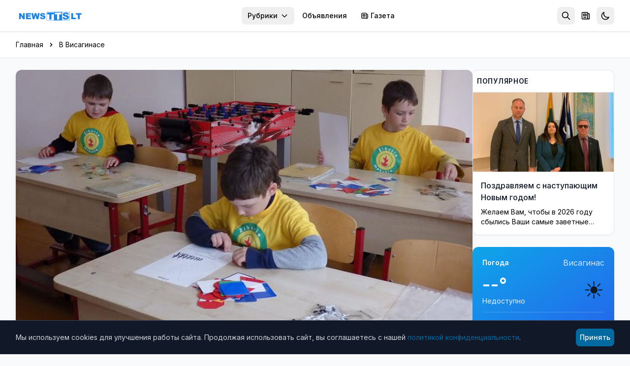

--- FILE ---
content_type: text/html; charset=utf-8
request_url: https://news.tts.lt/%D0%B2-3-%D0%B5%D0%BC-%D1%8D%D1%82%D0%B0%D0%BF%D0%B5-%D1%80%D0%B5%D0%B3%D0%B8%D0%BE%D0%BD%D0%B0%D0%BB%D1%8C%D0%BD%D0%BE%D0%B3%D0%BE-%D0%BA%D0%BE%D0%BD%D0%BA%D1%83%D1%80%D1%81%D0%B0-%C5%A1viesoforas-%D0%BF%D1%80%D0%B8%D0%BD%D1%8F%D0%BB%D0%B8-%D1%83%D1%87%D0%B0%D1%81%D1%82%D0%B8%D0%B5-%D0%B4%D0%B2%D0%B5-%D0%BA%D0%BE%D0%BC%D0%B0%D0%BD%D0%B4%D1%8B-%D0%B8%D0%B7-%D0%B2%D0%B8%D1%81%D0%B0%D0%B3%D0%B8%D0%BD%D0%B0%D1%81%D0%B0/
body_size: 20194
content:

<!doctype html>
<html lang="ru" >
<head>
    <meta charset="utf-8">
    <meta name="viewport" content="width=device-width, initial-scale=1.0">
    <meta name="keywords" content="">
    <meta name="description" content="7 мая команды начальных классов Висагинской гимназии «Verdenės» и начальной школы «Žiburio» приняли участие в 3-ем этапе регионального конкурса по безопасности движения «Šviesoforas» («Светофор»), который прошел в городе Аникщай. ...">
    <meta name="robots" content="index, follow">
    <meta name="author" content="NEWS.TTS.LT">
    <meta name="google-site-verification" content="dVvHIObBjPw31vxvRpDPHY-AONUnPrhoHrgWYVYdVHk" />
    <meta name="yandex-verification" content="cbf18768da39c254" />
    <meta name="verify-paysera" content="e7a64be7b4e564d2f9c0c00923f0913f">
    <link rel="canonical" href="https://news.tts.lt/в-3-ем-этапе-регионального-конкурса-šviesoforas-приняли-участие-две-команды-из-висагинаса/">
    

<meta property="og:url" content="https://news.tts.lt/%D0%B2-3-%D0%B5%D0%BC-%D1%8D%D1%82%D0%B0%D0%BF%D0%B5-%D1%80%D0%B5%D0%B3%D0%B8%D0%BE%D0%BD%D0%B0%D0%BB%D1%8C%D0%BD%D0%BE%D0%B3%D0%BE-%D0%BA%D0%BE%D0%BD%D0%BA%D1%83%D1%80%D1%81%D0%B0-%C5%A1viesoforas-%D0%BF%D1%80%D0%B8%D0%BD%D1%8F%D0%BB%D0%B8-%D1%83%D1%87%D0%B0%D1%81%D1%82%D0%B8%D0%B5-%D0%B4%D0%B2%D0%B5-%D0%BA%D0%BE%D0%BC%D0%B0%D0%BD%D0%B4%D1%8B-%D0%B8%D0%B7-%D0%B2%D0%B8%D1%81%D0%B0%D0%B3%D0%B8%D0%BD%D0%B0%D1%81%D0%B0/" />
<meta property="og:type" content="article" />
<meta property="og:title" content="В 3-ем этапе регионального конкурса «Šviesoforas» приняли участие две команды из Висагинаса" />
<meta property="og:description" content=" 7 мая команды начальных классов Висагинской гимназии &amp;laquo;Verdenės&amp;raquo; и начальной школы &amp;laquo;Žiburio&amp;raquo; приняли участие в 3-ем этапе регионального конкурса по безопасности движения &amp;laquo;&amp;Scaron;viesoforas&amp;raquo; (&amp;laquo;Светофор&amp;raquo;), который прошел в городе Аникщай. ..." />
<meta property="og:image" content="http://news.tts.lt/static/media/uploads/old_news/24/34/3/top.jpg" />
<meta property="og:site_name" content="NEWS.TTS.LT" />
<meta property="article:published_time" content="2014-06-04T12:14:17+03:00" />
<meta property="article:section" content="В Висагинасе" />





    <link rel="apple-touch-icon" sizes="180x180" href="/static/favicons/apple-touch-icon.707030b4611c.png">
    <link rel="icon" type="image/png" sizes="32x32" href="/static/favicons/favicon-32x32.ffba4bf8897b.png">
    <link rel="icon" type="image/png" sizes="16x16" href="/static/favicons/favicon-16x16.536cb5e9a3c8.png">
    <link rel="manifest" href="/static/favicons/manifest.2f639c2e5a37.json">
    <link rel="mask-icon" href="/static/favicons/safari-pinned-tab.2110998c462a.svg" color="#006cff">
    <meta name="apple-mobile-web-app-title" content="news.tts.lt">
    <meta name="application-name" content="news.tts.lt">
    <meta name="theme-color" content="#006cff">

    <meta property="fb:app_id" content="1996796237218324" />
    <meta property="fb:admins" content="100000472732458"/>
    <meta property="fb:admins" content="100008259700787"/>
    <title>В 3-ем этапе регионального конкурса «Šviesoforas» приняли участие две команды из Висагинаса | NEWS.TTS.LT</title>

    <!-- Structured Data - Organization -->
    <script type="application/ld+json">
    {
        "@context": "https://schema.org",
        "@type": "NewsMediaOrganization",
        "name": "NEWS.TTS.LT",
        "url": "https://news.tts.lt",
        "logo": "https://news.tts.lt/static/logo/logo-tts.f7a3779f626e.png",
        "sameAs": [
            "https://www.facebook.com/newstts",
            "https://t.me/newstts"
        ]
    }
    </script>
    

<script type="application/ld+json">
{
    "@context": "https://schema.org",
    "@type": "NewsArticle",
    "headline": "В 3\u002Dем этапе регионального конкурса «Šviesoforas» приняли участие две команды из Висагинаса",
    "description": " 7 мая команды начальных классов Висагинской гимназии \u0026laquo\u003BVerdenės\u0026raquo\u003B и начальной школы \u0026laquo\u003BŽiburio\u0026raquo\u003B приняли участие в 3\u002Dем этапе регионального конкурса по безопасности движения \u0026laquo\u003B\u0026Scaron\u003Bviesoforas\u0026raquo\u003B (\u0026laquo\u003BСветофор\u0026raquo\u003B), который прошел в городе Аникщай. ...",
    "image": "https://news.tts.lt/static/media/uploads/old_news/24/34/3/top.jpg",
    "datePublished": "2014-06-04T12:14:17+03:00",
    "dateModified": "2019-11-09T18:11:32.601230+02:00",
    "author": {
        "@type": "Organization",
        "name": "NEWS.TTS.LT"
    },
    "publisher": {
        "@type": "NewsMediaOrganization",
        "name": "NEWS.TTS.LT",
        "logo": {
            "@type": "ImageObject",
            "url": "https://news.tts.lt/static/logo/logo-tts.f7a3779f626e.png"
        }
    },
    "mainEntityOfPage": {
        "@type": "WebPage",
        "@id": "https://news.tts.lt/%D0%B2-3-%D0%B5%D0%BC-%D1%8D%D1%82%D0%B0%D0%BF%D0%B5-%D1%80%D0%B5%D0%B3%D0%B8%D0%BE%D0%BD%D0%B0%D0%BB%D1%8C%D0%BD%D0%BE%D0%B3%D0%BE-%D0%BA%D0%BE%D0%BD%D0%BA%D1%83%D1%80%D1%81%D0%B0-%C5%A1viesoforas-%D0%BF%D1%80%D0%B8%D0%BD%D1%8F%D0%BB%D0%B8-%D1%83%D1%87%D0%B0%D1%81%D1%82%D0%B8%D0%B5-%D0%B4%D0%B2%D0%B5-%D0%BA%D0%BE%D0%BC%D0%B0%D0%BD%D0%B4%D1%8B-%D0%B8%D0%B7-%D0%B2%D0%B8%D1%81%D0%B0%D0%B3%D0%B8%D0%BD%D0%B0%D1%81%D0%B0/"
    },
    "articleSection": "В Висагинасе"
}
</script>
<script type="application/ld+json">
{
    "@context": "https://schema.org",
    "@type": "BreadcrumbList",
    "itemListElement": [
        {
            "@type": "ListItem",
            "position": 1,
            "name": "Главная",
            "item": "https://news.tts.lt/"
        },
        {
            "@type": "ListItem",
            "position": 2,
            "name": "В Висагинасе",
            "item": "https://news.tts.lt/ru/category/%D0%B2-%D0%B2%D0%B8%D1%81%D0%B0%D0%B3%D0%B8%D0%BD%D0%B0%D1%81%D0%B5/"
        },
        {
            "@type": "ListItem",
            "position": 3,
            "name": "В 3\u002Dем этапе регионального конкурса «Šviesoforas» приняли участие две команды из Висагинаса"
        }
    ]
}
</script>



    <!-- LCP Image Preload -->
    

    <!-- Preconnect to external domains -->
    <link rel="dns-prefetch" href="https://cdn.tailwindcss.com">
    <link rel="preconnect" href="https://cdn.tailwindcss.com" crossorigin>
    <link rel="dns-prefetch" href="https://fonts.googleapis.com">
    <link rel="preconnect" href="https://fonts.googleapis.com">
    <link rel="preconnect" href="https://fonts.gstatic.com" crossorigin>
    <link rel="dns-prefetch" href="https://www.google-analytics.com">
    <link rel="dns-prefetch" href="https://connect.facebook.net">

    <!-- Inter Font with display=swap for faster text rendering -->
    <link href="https://fonts.googleapis.com/css2?family=Inter:wght@400;500;600;700&display=swap" rel="stylesheet">

    <!-- Tailwind CSS -->
    <script src="https://cdn.tailwindcss.com"></script>
    <script>
        tailwind.config = {
            darkMode: 'class',
            theme: {
                extend: {
                    colors: {
                        primary: '#0369A1',
                    },
                    fontFamily: {
                        sans: ['Inter', 'system-ui', '-apple-system', 'sans-serif'],
                    },
                    fontSize: {
                        base: '15px',
                    },
                }
            }
        }
    </script>

    <!-- Dark mode initialization (prevent flash) -->
    <script>
        (function() {
            const theme = localStorage.getItem('news_theme');
            if (theme === 'dark' || (!theme && window.matchMedia('(prefers-color-scheme: dark)').matches)) {
                document.documentElement.classList.add('dark');
            }
        })();
    </script>

    <style>
        @layer utilities {
            .line-clamp-2 {
                display: -webkit-box;
                -webkit-line-clamp: 2;
                -webkit-box-orient: vertical;
                overflow: hidden;
            }
            .line-clamp-3 {
                display: -webkit-box;
                -webkit-line-clamp: 3;
                -webkit-box-orient: vertical;
                overflow: hidden;
            }
        }
        /* Smooth scrollbar for dark mode */
        .dark ::-webkit-scrollbar {
            width: 10px;
            height: 10px;
        }
        .dark ::-webkit-scrollbar-track {
            background: #1f2937;
        }
        .dark ::-webkit-scrollbar-thumb {
            background: #4b5563;
            border-radius: 5px;
        }
        .dark ::-webkit-scrollbar-thumb:hover {
            background: #6b7280;
        }
        /* Light mode: convert gray text to black for better contrast */
        .text-gray-400, .text-gray-500, .text-gray-600, .text-gray-700 {
            color: #000000 !important; /* gray-900 = black */
        }
        /* Dark mode: keep light text for contrast */
        .dark .text-gray-400, .dark .text-gray-500, .dark .text-gray-600, .dark .text-gray-700 {
            color: #d1d5db !important; /* gray-300 */
        }
    </style>
</head>
<body id="article-detail" class="bg-gray-50 dark:bg-gray-900 min-h-screen font-sans text-gray-900 dark:text-gray-100 transition-colors duration-200" >

    
<!-- Header -->
<header class="bg-white dark:bg-gray-800 shadow-sm sticky top-0 z-50 transition-colors duration-200" role="banner">
    <a href="#main-content" class="sr-only focus:not-sr-only focus:absolute focus:top-2 focus:left-2 bg-primary text-white px-2 py-2 rounded-lg z-[100]">
        Перейти к содержимому
    </a>
    <div class="max-w-7xl mx-auto px-2 sm:px-6 lg:px-8">
        <div class="flex items-center h-16">
            <!-- Logo -->
            <div class="flex-shrink-0">
                <a href="/" class="flex items-center" aria-label="NEWS.TTS.LT - На главную">
                    <img src="/static/logo/logo-white.d70896691d4f.svg" alt="NEWS.TTS.LT - Новости Литвы на русском языке" class="h-7 hidden dark:block" width="140" height="28">
                    <img src="/static/logo/logo-white.d70896691d4f.svg" alt="NEWS.TTS.LT - Новости Литвы на русском языке" class="h-7 dark:hidden" width="140" height="28" style="filter: brightness(0) saturate(100%) invert(38%) sepia(98%) saturate(1459%) hue-rotate(190deg) brightness(93%) contrast(92%);">
                </a>
            </div>

            <!-- Desktop Navigation - pushed to right -->
            <nav class="hidden md:flex items-center space-x-1 ml-auto" role="navigation" aria-label="Главное меню">
                

                <!-- Top menu categories -->
                
                    
                
                    
                
                    
                
                    
                
                    
                
                    
                
                    
                
                    
                
                    
                
                    
                
                    
                
                    
                
                    
                
                    
                
                    
                
                    
                
                    
                
                    
                
                    
                
                    
                
                    
                
                    
                
                    
                
                    
                
                    
                
                    
                
                    
                
                    
                
                    
                
                    
                
                    
                
                    
                
                    
                
                    
                
                    
                
                    
                
                    
                
                    
                
                    
                
                    
                
                    
                
                    
                
                    
                
                    
                
                    
                
                    
                
                    
                
                    
                
                    
                
                    
                
                    
                
                    
                
                    
                
                    
                

                <!-- Categories Dropdown -->
                <div class="relative">
                    <button onclick="document.getElementById('categories-dropdown').classList.toggle('hidden')"
                            class="px-3 py-2 text-sm font-medium text-gray-600 dark:text-gray-300 hover:text-primary dark:hover:text-primary rounded-lg hover:bg-gray-100 dark:hover:bg-gray-700 transition inline-flex items-center whitespace-nowrap"
                            aria-expanded="false"
                            aria-haspopup="true"
                            aria-controls="categories-dropdown">
                        Рубрики
                        <svg class="ml-1.5 w-4 h-4" fill="none" stroke="currentColor" viewBox="0 0 24 24" aria-hidden="true">
                            <path stroke-linecap="round" stroke-linejoin="round" stroke-width="2" d="M19 9l-7 7-7-7"></path>
                        </svg>
                    </button>
                    <div id="categories-dropdown" class="hidden absolute right-0 mt-2 w-56 bg-white dark:bg-gray-800 rounded-lg shadow-lg border border-gray-200 dark:border-gray-700 py-2 z-50 max-h-96 overflow-y-auto" role="menu">
                        
                            
                        
                            
                        
                            
                        
                            
                        
                            
                        
                            
                        
                            
                            <a href="/ru/category/it-%D0%BD%D0%BE%D0%B2%D0%BE%D1%81%D1%82%D0%B8/"
                               class="block px-2 py-2 text-sm text-gray-700 dark:text-gray-300 hover:bg-gray-100 dark:hover:bg-gray-700 transition"
                               role="menuitem">
                                IT новости
                            </a>
                            
                        
                            
                        
                            
                        
                            
                        
                            
                        
                            
                        
                            
                        
                            
                        
                            
                        
                            
                        
                            
                        
                            
                        
                            
                        
                            
                        
                            
                        
                            
                        
                            
                        
                            
                            <a href="/ru/category/%D0%B1%D0%B5%D0%B7-%D1%86%D0%B5%D0%BD%D0%B7%D1%83%D1%80%D1%8B/"
                               class="block px-2 py-2 text-sm text-gray-700 dark:text-gray-300 hover:bg-gray-100 dark:hover:bg-gray-700 transition"
                               role="menuitem">
                                Без цензуры
                            </a>
                            
                        
                            
                            <a href="/ru/category/%D0%B1%D0%BB%D0%B0%D0%B3%D0%BE%D0%B4%D0%B0%D1%80%D0%BD%D0%BE%D1%81%D1%82%D1%8C/"
                               class="block px-2 py-2 text-sm text-gray-700 dark:text-gray-300 hover:bg-gray-100 dark:hover:bg-gray-700 transition"
                               role="menuitem">
                                Благодарность
                            </a>
                            
                        
                            
                        
                            
                            <a href="/ru/category/%D0%B2%D0%B0%D0%BA%D0%B0%D0%BD%D1%81%D0%B8%D0%B8/"
                               class="block px-2 py-2 text-sm text-gray-700 dark:text-gray-300 hover:bg-gray-100 dark:hover:bg-gray-700 transition"
                               role="menuitem">
                                Вакансии
                            </a>
                            
                        
                            
                            <a href="/ru/category/%D0%B2-%D0%B2%D0%B8%D1%81%D0%B0%D0%B3%D0%B8%D0%BD%D0%B0%D1%81%D0%B5/"
                               class="block px-2 py-2 text-sm text-gray-700 dark:text-gray-300 hover:bg-gray-100 dark:hover:bg-gray-700 transition"
                               role="menuitem">
                                В Висагинасе
                            </a>
                            
                        
                            
                            <a href="/ru/category/%D0%B2%D0%B8%D1%81%D0%B0%D0%B3%D0%B8%D0%BD%D0%B0%D1%81-%D0%B8-%D0%B2%D0%B8%D1%81%D0%B0%D0%B3%D0%B8%D0%BD%D1%86%D1%8B/"
                               class="block px-2 py-2 text-sm text-gray-700 dark:text-gray-300 hover:bg-gray-100 dark:hover:bg-gray-700 transition"
                               role="menuitem">
                                Висагинас и висагинцы
                            </a>
                            
                        
                            
                            <a href="/ru/category/%D0%B2-%D0%BC%D0%B8%D1%80%D0%B5/"
                               class="block px-2 py-2 text-sm text-gray-700 dark:text-gray-300 hover:bg-gray-100 dark:hover:bg-gray-700 transition"
                               role="menuitem">
                                В Мире
                            </a>
                            
                        
                            
                            <a href="/ru/category/%D0%B2%D1%8B%D0%B1%D0%BE%D1%80%D1%8B-2019/"
                               class="block px-2 py-2 text-sm text-gray-700 dark:text-gray-300 hover:bg-gray-100 dark:hover:bg-gray-700 transition"
                               role="menuitem">
                                Выборы 2019
                            </a>
                            
                        
                            
                            <a href="/ru/category/%D0%B2%D1%8B%D0%B1%D0%BE%D1%80%D1%8B-2023/"
                               class="block px-2 py-2 text-sm text-gray-700 dark:text-gray-300 hover:bg-gray-100 dark:hover:bg-gray-700 transition"
                               role="menuitem">
                                Выборы 2023
                            </a>
                            
                        
                            
                            <a href="/ru/category/%D0%B2%D1%8B%D0%B1%D0%BE%D1%80%D1%8B-2024/"
                               class="block px-2 py-2 text-sm text-gray-700 dark:text-gray-300 hover:bg-gray-100 dark:hover:bg-gray-700 transition"
                               role="menuitem">
                                Выборы 2024
                            </a>
                            
                        
                            
                            <a href="/ru/category/%D0%B2%D1%8B%D0%B1%D0%BE%D1%80%D1%8B-%D0%B2-%D1%81%D0%B5%D0%B9%D0%BC-2020/"
                               class="block px-2 py-2 text-sm text-gray-700 dark:text-gray-300 hover:bg-gray-100 dark:hover:bg-gray-700 transition"
                               role="menuitem">
                                Выборы в Сейм 2020
                            </a>
                            
                        
                            
                            <a href="/ru/category/%D0%BA%D0%B8%D0%BD%D0%BE-%D0%B8-%D0%B8%D1%81%D0%BA%D1%83%D1%81%D1%82%D0%B2%D0%BE/"
                               class="block px-2 py-2 text-sm text-gray-700 dark:text-gray-300 hover:bg-gray-100 dark:hover:bg-gray-700 transition"
                               role="menuitem">
                                Кино и искусство
                            </a>
                            
                        
                            
                            <a href="/ru/category/%D0%BA%D0%BE%D0%BD%D0%BA%D1%83%D1%80%D1%81%D1%8B-%D0%B4%D0%BB%D1%8F-%D1%87%D0%B8%D1%82%D0%B0%D1%82%D0%B5%D0%BB%D0%B5%D0%B9/"
                               class="block px-2 py-2 text-sm text-gray-700 dark:text-gray-300 hover:bg-gray-100 dark:hover:bg-gray-700 transition"
                               role="menuitem">
                                Конкурсы для читателей
                            </a>
                            
                        
                            
                            <a href="/ru/category/%D0%BA%D1%83%D0%BB%D1%8C%D1%82%D1%83%D1%80%D0%BD%D1%8B%D0%B5-%D0%B8-%D1%81%D0%BF%D0%BE%D1%80%D1%82%D0%B8%D0%B2%D0%BD%D1%8B%D0%B5-%D0%BC%D0%B5%D1%80%D0%BE%D0%BF%D1%80%D0%B8%D1%8F%D1%82%D0%B8%D1%8F/"
                               class="block px-2 py-2 text-sm text-gray-700 dark:text-gray-300 hover:bg-gray-100 dark:hover:bg-gray-700 transition"
                               role="menuitem">
                                Культурные и спортивные мероприятия
                            </a>
                            
                        
                            
                            <a href="/ru/category/%D0%BB%D0%B8%D1%82%D0%B2%D0%B0-%D0%B8-%D1%81%D1%82%D1%80%D0%B0%D0%BD%D1%8B-%D0%B1%D0%B0%D0%BB%D1%82%D0%B8%D0%B8/"
                               class="block px-2 py-2 text-sm text-gray-700 dark:text-gray-300 hover:bg-gray-100 dark:hover:bg-gray-700 transition"
                               role="menuitem">
                                Литва и страны Балтии
                            </a>
                            
                        
                            
                            <a href="/ru/category/%D0%BC%D0%B8%D1%80-%D0%BC%D0%BE%D0%BB%D0%BE%D0%B4%D0%B5%D0%B6%D0%B8/"
                               class="block px-2 py-2 text-sm text-gray-700 dark:text-gray-300 hover:bg-gray-100 dark:hover:bg-gray-700 transition"
                               role="menuitem">
                                Мир молодежи
                            </a>
                            
                        
                            
                            <a href="/ru/category/%D0%BC%D0%B8%D1%80-%D0%BF%D1%80%D0%B0%D0%B2%D0%BE%D1%81%D0%BB%D0%B0%D0%B2%D0%B8%D1%8F-1/"
                               class="block px-2 py-2 text-sm text-gray-700 dark:text-gray-300 hover:bg-gray-100 dark:hover:bg-gray-700 transition"
                               role="menuitem">
                                Мир православия
                            </a>
                            
                        
                            
                            <a href="/ru/category/%D0%BD%D0%B0%D1%83%D0%BA%D0%B0/"
                               class="block px-2 py-2 text-sm text-gray-700 dark:text-gray-300 hover:bg-gray-100 dark:hover:bg-gray-700 transition"
                               role="menuitem">
                                Наука и здоровье
                            </a>
                            
                        
                            
                        
                            
                            <a href="/ru/category/%D0%BD%D0%BE%D0%B2%D0%BE%D1%81%D1%82%D0%B8-tts/"
                               class="block px-2 py-2 text-sm text-gray-700 dark:text-gray-300 hover:bg-gray-100 dark:hover:bg-gray-700 transition"
                               role="menuitem">
                                Новости TTS
                            </a>
                            
                        
                            
                            <a href="/ru/category/%D0%BD%D0%BE%D0%B2%D0%BE%D1%81%D1%82%D0%B8-%D1%80%D0%B5%D0%B3%D0%B8%D0%BE%D0%BD%D0%BE%D0%B2/"
                               class="block px-2 py-2 text-sm text-gray-700 dark:text-gray-300 hover:bg-gray-100 dark:hover:bg-gray-700 transition"
                               role="menuitem">
                                Новости регионов
                            </a>
                            
                        
                            
                            <a href="/ru/category/%D0%BF%D0%BE%D0%B7%D0%B4%D1%80%D0%B0%D0%B2%D0%BB%D0%B5%D0%BD%D0%B8%D1%8F-1/"
                               class="block px-2 py-2 text-sm text-gray-700 dark:text-gray-300 hover:bg-gray-100 dark:hover:bg-gray-700 transition"
                               role="menuitem">
                                Поздравления
                            </a>
                            
                        
                            
                            <a href="/ru/category/%D0%BA%D1%80%D0%B8%D0%BC%D0%B8%D0%BD%D0%B0%D0%BB/"
                               class="block px-2 py-2 text-sm text-gray-700 dark:text-gray-300 hover:bg-gray-100 dark:hover:bg-gray-700 transition"
                               role="menuitem">
                                Происшествия и криминал
                            </a>
                            
                        
                            
                            <a href="/ru/category/%D1%81%D0%BE%D0%B1%D0%BE%D0%BB%D0%B5%D0%B7%D0%BD%D0%BE%D0%B2%D0%B0%D0%BD%D0%B8%D1%8F/"
                               class="block px-2 py-2 text-sm text-gray-700 dark:text-gray-300 hover:bg-gray-100 dark:hover:bg-gray-700 transition"
                               role="menuitem">
                                Прощание
                            </a>
                            
                        
                            
                            <a href="/ru/category/%D1%80%D0%B5%D0%BA%D0%BB%D0%B0%D0%BC%D0%B0/"
                               class="block px-2 py-2 text-sm text-gray-700 dark:text-gray-300 hover:bg-gray-100 dark:hover:bg-gray-700 transition"
                               role="menuitem">
                                Реклама
                            </a>
                            
                        
                            
                            <a href="/ru/category/%D1%81%D0%BB%D1%83%D0%B6%D0%B1%D0%B0-%D1%80%D0%B5%D0%B3%D0%B8%D0%BE%D0%BD%D0%B0%D0%BB%D1%8C%D0%BD%D1%8B%D1%85-%D0%BD%D0%BE%D0%B2%D0%BE%D1%81%D1%82%D0%B5%D0%B9/"
                               class="block px-2 py-2 text-sm text-gray-700 dark:text-gray-300 hover:bg-gray-100 dark:hover:bg-gray-700 transition"
                               role="menuitem">
                                Служба региональных новостей
                            </a>
                            
                        
                            
                            <a href="/ru/category/%D1%81%D0%BE%D1%81%D0%B5%D0%B4%D0%B8/"
                               class="block px-2 py-2 text-sm text-gray-700 dark:text-gray-300 hover:bg-gray-100 dark:hover:bg-gray-700 transition"
                               role="menuitem">
                                Соседи
                            </a>
                            
                        
                            
                            <a href="/ru/category/%D1%85%D0%BE%D0%B1%D0%B1%D0%B8-%D0%BE%D1%82%D0%B4%D1%8B%D1%85-%D0%B8-%D1%80%D0%B0%D0%B7%D0%B2%D0%BB%D0%B5%D1%87%D0%B5%D0%BD%D0%B8%D1%8F/"
                               class="block px-2 py-2 text-sm text-gray-700 dark:text-gray-300 hover:bg-gray-100 dark:hover:bg-gray-700 transition"
                               role="menuitem">
                                Хобби, отдых и развлечения
                            </a>
                            
                        
                            
                            <a href="/ru/category/%D0%B1%D0%B8%D0%B7%D0%BD%D0%B5%D1%81-%D0%BD%D0%BE%D0%B2%D0%BE%D1%81%D1%82%D0%B8/"
                               class="block px-2 py-2 text-sm text-gray-700 dark:text-gray-300 hover:bg-gray-100 dark:hover:bg-gray-700 transition"
                               role="menuitem">
                                Экономика и бизнес
                            </a>
                            
                        
                            
                            <a href="/ru/category/%D1%8D%D0%BD%D0%B5%D1%80%D0%B3%D0%B5%D1%82%D0%B8%D0%BA%D0%B0/"
                               class="block px-2 py-2 text-sm text-gray-700 dark:text-gray-300 hover:bg-gray-100 dark:hover:bg-gray-700 transition"
                               role="menuitem">
                                Энергетика
                            </a>
                            
                        
                            
                            <a href="/ru/category/%D1%8D%D1%82%D0%BE-%D0%B8%D0%BD%D1%82%D0%B5%D1%80%D0%B5%D1%81%D0%BD%D0%BE/"
                               class="block px-2 py-2 text-sm text-gray-700 dark:text-gray-300 hover:bg-gray-100 dark:hover:bg-gray-700 transition"
                               role="menuitem">
                                Это интересно
                            </a>
                            
                        
                    </div>
                </div>

                <!-- Cross-site links -->
                <a href="https://board.tts.lt"
                   class="px-3 py-2 text-sm font-medium text-gray-600 dark:text-gray-300 hover:text-primary dark:hover:text-primary rounded-lg hover:bg-gray-100 dark:hover:bg-gray-700 transition whitespace-nowrap">
                    Объявления
                </a>
                <a href="https://visinfo.lt"
                   class="px-3 py-2 text-sm font-medium text-gray-600 dark:text-gray-300 hover:text-primary dark:hover:text-primary rounded-lg hover:bg-gray-100 dark:hover:bg-gray-700 transition whitespace-nowrap inline-flex items-center">
                    <svg class="w-4 h-4 mr-1" fill="none" stroke="currentColor" viewBox="0 0 24 24" aria-hidden="true">
                        <path stroke-linecap="round" stroke-linejoin="round" stroke-width="2" d="M19 20H5a2 2 0 01-2-2V6a2 2 0 012-2h10a2 2 0 012 2v1m2 13a2 2 0 01-2-2V7m2 13a2 2 0 002-2V9a2 2 0 00-2-2h-2m-4-3H9M7 16h6M7 8h6v4H7V8z"></path>
                    </svg>
                    Газета
                </a>
            </nav>

            <!-- Right Section - ml-auto pushes to far right on mobile -->
            <div class="flex items-center space-x-1 ml-auto">
                <!-- Search -->
                <div class="relative" id="search-container">
                    <!-- Search Toggle Button (visible when search is collapsed) -->
                    <button onclick="SearchToggle.open()"
                            id="search-toggle-btn"
                            class="p-2 rounded-lg text-gray-500 dark:text-gray-400 hover:bg-gray-100 dark:hover:bg-gray-700 transition"
                            aria-label="Открыть поиск"
                            title="Поиск">
                        <svg class="w-5 h-5" fill="none" stroke="currentColor" viewBox="0 0 24 24" aria-hidden="true">
                            <path stroke-linecap="round" stroke-linejoin="round" stroke-width="2" d="M21 21l-6-6m2-5a7 7 0 11-14 0 7 7 0 0114 0z"></path>
                        </svg>
                    </button>

                    <!-- Expanded Search Form (hidden by default) -->
                    <div id="search-expanded" class="hidden flex items-center">
                        <form action="/search/" method="get" class="flex items-center">
                            <div class="relative">
                                <input type="text"
                                       name="q"
                                       id="header-search-input"
                                       placeholder="Поиск новостей..."
                                       autocomplete="off"
                                       class="w-48 sm:w-64 px-2 py-2 pl-10 text-sm text-gray-900 dark:text-white bg-gray-100 dark:bg-gray-700 rounded-lg border-0 focus:ring-2 focus:ring-primary/50 transition-all">
                                <svg class="absolute left-3 top-1/2 -translate-y-1/2 w-4 h-4 text-gray-400" fill="none" stroke="currentColor" viewBox="0 0 24 24">
                                    <path stroke-linecap="round" stroke-linejoin="round" stroke-width="2" d="M21 21l-6-6m2-5a7 7 0 11-14 0 7 7 0 0114 0z"></path>
                                </svg>
                            </div>
                            <button type="button"
                                    onclick="SearchToggle.close()"
                                    class="ml-2 p-2 rounded-lg text-gray-500 dark:text-gray-400 hover:bg-gray-100 dark:hover:bg-gray-700 transition"
                                    aria-label="Закрыть поиск">
                                <svg class="w-5 h-5" fill="none" stroke="currentColor" viewBox="0 0 24 24">
                                    <path stroke-linecap="round" stroke-linejoin="round" stroke-width="2" d="M6 18L18 6M6 6l12 12"></path>
                                </svg>
                            </button>
                        </form>

                        <!-- Header Search Suggestions -->
                        <div id="header-search-suggestions" class="hidden absolute top-full right-0 mt-2 w-64 sm:w-80 bg-white dark:bg-gray-800 rounded-xl shadow-xl border border-gray-200 dark:border-gray-700 overflow-hidden z-50">
                            <ul class="divide-y divide-gray-100 dark:divide-gray-700" id="header-suggestions-list"></ul>
                        </div>
                    </div>
                </div>

                <!-- Newspaper/VISINFO Link -->
                <a href="https://visinfo.lt"
                   class="p-2 rounded-lg text-gray-500 dark:text-gray-400 hover:bg-gray-100 dark:hover:bg-gray-700 hover:text-primary transition"
                   aria-label="Газета VISINFO"
                   title="Газета VISINFO">
                    <svg class="w-5 h-5" fill="none" stroke="currentColor" viewBox="0 0 24 24" aria-hidden="true">
                        <path stroke-linecap="round" stroke-linejoin="round" stroke-width="2" d="M19 20H5a2 2 0 01-2-2V6a2 2 0 012-2h10a2 2 0 012 2v1m2 13a2 2 0 01-2-2V7m2 13a2 2 0 002-2V9a2 2 0 00-2-2h-2m-4-3H9M7 16h6M7 8h6v4H7V8z"></path>
                    </svg>
                </a>

                <!-- Theme Toggle -->
                <button onclick="ThemeToggle.toggle()"
                        class="p-2 rounded-lg text-gray-500 dark:text-gray-400 hover:bg-gray-100 dark:hover:bg-gray-700 transition"
                        aria-label="Переключить тему оформления"
                        title="Переключить тему">
                    <svg id="moon-icon" class="w-5 h-5" fill="none" stroke="currentColor" viewBox="0 0 24 24" aria-hidden="true">
                        <path stroke-linecap="round" stroke-linejoin="round" stroke-width="2" d="M20.354 15.354A9 9 0 018.646 3.646 9.003 9.003 0 0012 21a9.003 9.003 0 008.354-5.646z"></path>
                    </svg>
                    <svg id="sun-icon" class="w-5 h-5 hidden" fill="none" stroke="currentColor" viewBox="0 0 24 24" aria-hidden="true">
                        <path stroke-linecap="round" stroke-linejoin="round" stroke-width="2" d="M12 3v1m0 16v1m9-9h-1M4 12H3m15.364 6.364l-.707-.707M6.343 6.343l-.707-.707m12.728 0l-.707.707M6.343 17.657l-.707.707M16 12a4 4 0 11-8 0 4 4 0 018 0z"></path>
                    </svg>
                </button>

                <!-- Mobile Menu Button -->
                <button onclick="document.getElementById('mobile-menu').classList.toggle('hidden')"
                        class="md:hidden p-2 rounded-lg text-gray-500 dark:text-gray-400 hover:bg-gray-100 dark:hover:bg-gray-700 transition"
                        aria-label="Открыть меню"
                        aria-expanded="false"
                        aria-controls="mobile-menu">
                    <svg class="w-6 h-6" fill="none" stroke="currentColor" viewBox="0 0 24 24" aria-hidden="true">
                        <path stroke-linecap="round" stroke-linejoin="round" stroke-width="2" d="M4 6h16M4 12h16M4 18h16"></path>
                    </svg>
                </button>
            </div>
        </div>

        <!-- Mobile Navigation -->
        <nav id="mobile-menu" class="hidden md:hidden pb-4 max-h-[70vh] overflow-y-auto" role="navigation" aria-label="Мобильное меню">
            <div class="space-y-1">
                <!-- Language Switcher (Mobile) -->
                <div class="px-3 py-2">
                    <p class="text-xs font-semibold text-gray-500 dark:text-gray-400 uppercase mb-2">Kalba / Язык</p>
                    <div class="flex items-center bg-gray-100 dark:bg-gray-700 rounded-lg p-0.5">
                        <a href="/"
                           class="flex-1 text-center px-3 py-1.5 text-sm font-medium rounded-md transition bg-white dark:bg-gray-600 text-gray-900 dark:text-white shadow-sm">
                            RU
                        </a>
                        <a href="/lt/"
                           class="flex-1 text-center px-3 py-1.5 text-sm font-medium rounded-md transition text-gray-600 dark:text-gray-400 hover:bg-white dark:hover:bg-gray-600">
                            LT
                        </a>
                    </div>
                </div>
                <div class="border-t border-gray-200 dark:border-gray-700 my-2" role="separator"></div>
                <!-- Mobile Search -->
                <form action="/search/" method="get" class="px-3 py-2">
                    <div class="relative">
                        <input type="text"
                               name="q"
                               placeholder="Поиск новостей..."
                               class="w-full px-2 py-2 pl-10 text-sm text-gray-900 dark:text-white bg-gray-100 dark:bg-gray-700 rounded-lg border-0 focus:ring-2 focus:ring-primary/50">
                        <svg class="absolute left-3 top-1/2 -translate-y-1/2 w-4 h-4 text-gray-400" fill="none" stroke="currentColor" viewBox="0 0 24 24">
                            <path stroke-linecap="round" stroke-linejoin="round" stroke-width="2" d="M21 21l-6-6m2-5a7 7 0 11-14 0 7 7 0 0114 0z"></path>
                        </svg>
                    </div>
                </form>
                <div class="border-t border-gray-200 dark:border-gray-700 my-2" role="separator"></div>
                <!-- Top menu categories -->
                
                    
                
                    
                
                    
                
                    
                
                    
                
                    
                
                    
                
                    
                
                    
                
                    
                
                    
                
                    
                
                    
                
                    
                
                    
                
                    
                
                    
                
                    
                
                    
                
                    
                
                    
                
                    
                
                    
                
                    
                
                    
                
                    
                
                    
                
                    
                
                    
                
                    
                
                    
                
                    
                
                    
                
                    
                
                    
                
                    
                
                    
                
                    
                
                    
                
                    
                
                    
                
                    
                
                    
                
                    
                
                    
                
                    
                
                    
                
                    
                
                    
                
                    
                
                    
                
                    
                
                    
                
                    
                
                <div class="border-t border-gray-200 dark:border-gray-700 my-2" role="separator"></div>
                <p class="px-3 py-1 font-semibold text-gray-500 dark:text-gray-400 uppercase" aria-hidden="true">Рубрики</p>
                
                    
                
                    
                
                    
                
                    
                
                    
                
                    
                
                    
                    <a href="/ru/category/it-%D0%BD%D0%BE%D0%B2%D0%BE%D1%81%D1%82%D0%B8/"
                       class="block px-3 py-2 text-sm text-gray-600 dark:text-gray-400 hover:text-primary rounded-lg hover:bg-gray-100 dark:hover:bg-gray-700 transition">
                        IT новости
                    </a>
                    
                
                    
                
                    
                
                    
                
                    
                
                    
                
                    
                
                    
                
                    
                
                    
                
                    
                
                    
                
                    
                
                    
                
                    
                
                    
                
                    
                
                    
                    <a href="/ru/category/%D0%B1%D0%B5%D0%B7-%D1%86%D0%B5%D0%BD%D0%B7%D1%83%D1%80%D1%8B/"
                       class="block px-3 py-2 text-sm text-gray-600 dark:text-gray-400 hover:text-primary rounded-lg hover:bg-gray-100 dark:hover:bg-gray-700 transition">
                        Без цензуры
                    </a>
                    
                
                    
                    <a href="/ru/category/%D0%B1%D0%BB%D0%B0%D0%B3%D0%BE%D0%B4%D0%B0%D1%80%D0%BD%D0%BE%D1%81%D1%82%D1%8C/"
                       class="block px-3 py-2 text-sm text-gray-600 dark:text-gray-400 hover:text-primary rounded-lg hover:bg-gray-100 dark:hover:bg-gray-700 transition">
                        Благодарность
                    </a>
                    
                
                    
                
                    
                    <a href="/ru/category/%D0%B2%D0%B0%D0%BA%D0%B0%D0%BD%D1%81%D0%B8%D0%B8/"
                       class="block px-3 py-2 text-sm text-gray-600 dark:text-gray-400 hover:text-primary rounded-lg hover:bg-gray-100 dark:hover:bg-gray-700 transition">
                        Вакансии
                    </a>
                    
                
                    
                    <a href="/ru/category/%D0%B2-%D0%B2%D0%B8%D1%81%D0%B0%D0%B3%D0%B8%D0%BD%D0%B0%D1%81%D0%B5/"
                       class="block px-3 py-2 text-sm text-gray-600 dark:text-gray-400 hover:text-primary rounded-lg hover:bg-gray-100 dark:hover:bg-gray-700 transition">
                        В Висагинасе
                    </a>
                    
                
                    
                    <a href="/ru/category/%D0%B2%D0%B8%D1%81%D0%B0%D0%B3%D0%B8%D0%BD%D0%B0%D1%81-%D0%B8-%D0%B2%D0%B8%D1%81%D0%B0%D0%B3%D0%B8%D0%BD%D1%86%D1%8B/"
                       class="block px-3 py-2 text-sm text-gray-600 dark:text-gray-400 hover:text-primary rounded-lg hover:bg-gray-100 dark:hover:bg-gray-700 transition">
                        Висагинас и висагинцы
                    </a>
                    
                
                    
                    <a href="/ru/category/%D0%B2-%D0%BC%D0%B8%D1%80%D0%B5/"
                       class="block px-3 py-2 text-sm text-gray-600 dark:text-gray-400 hover:text-primary rounded-lg hover:bg-gray-100 dark:hover:bg-gray-700 transition">
                        В Мире
                    </a>
                    
                
                    
                    <a href="/ru/category/%D0%B2%D1%8B%D0%B1%D0%BE%D1%80%D1%8B-2019/"
                       class="block px-3 py-2 text-sm text-gray-600 dark:text-gray-400 hover:text-primary rounded-lg hover:bg-gray-100 dark:hover:bg-gray-700 transition">
                        Выборы 2019
                    </a>
                    
                
                    
                    <a href="/ru/category/%D0%B2%D1%8B%D0%B1%D0%BE%D1%80%D1%8B-2023/"
                       class="block px-3 py-2 text-sm text-gray-600 dark:text-gray-400 hover:text-primary rounded-lg hover:bg-gray-100 dark:hover:bg-gray-700 transition">
                        Выборы 2023
                    </a>
                    
                
                    
                    <a href="/ru/category/%D0%B2%D1%8B%D0%B1%D0%BE%D1%80%D1%8B-2024/"
                       class="block px-3 py-2 text-sm text-gray-600 dark:text-gray-400 hover:text-primary rounded-lg hover:bg-gray-100 dark:hover:bg-gray-700 transition">
                        Выборы 2024
                    </a>
                    
                
                    
                    <a href="/ru/category/%D0%B2%D1%8B%D0%B1%D0%BE%D1%80%D1%8B-%D0%B2-%D1%81%D0%B5%D0%B9%D0%BC-2020/"
                       class="block px-3 py-2 text-sm text-gray-600 dark:text-gray-400 hover:text-primary rounded-lg hover:bg-gray-100 dark:hover:bg-gray-700 transition">
                        Выборы в Сейм 2020
                    </a>
                    
                
                    
                    <a href="/ru/category/%D0%BA%D0%B8%D0%BD%D0%BE-%D0%B8-%D0%B8%D1%81%D0%BA%D1%83%D1%81%D1%82%D0%B2%D0%BE/"
                       class="block px-3 py-2 text-sm text-gray-600 dark:text-gray-400 hover:text-primary rounded-lg hover:bg-gray-100 dark:hover:bg-gray-700 transition">
                        Кино и искусство
                    </a>
                    
                
                    
                    <a href="/ru/category/%D0%BA%D0%BE%D0%BD%D0%BA%D1%83%D1%80%D1%81%D1%8B-%D0%B4%D0%BB%D1%8F-%D1%87%D0%B8%D1%82%D0%B0%D1%82%D0%B5%D0%BB%D0%B5%D0%B9/"
                       class="block px-3 py-2 text-sm text-gray-600 dark:text-gray-400 hover:text-primary rounded-lg hover:bg-gray-100 dark:hover:bg-gray-700 transition">
                        Конкурсы для читателей
                    </a>
                    
                
                    
                    <a href="/ru/category/%D0%BA%D1%83%D0%BB%D1%8C%D1%82%D1%83%D1%80%D0%BD%D1%8B%D0%B5-%D0%B8-%D1%81%D0%BF%D0%BE%D1%80%D1%82%D0%B8%D0%B2%D0%BD%D1%8B%D0%B5-%D0%BC%D0%B5%D1%80%D0%BE%D0%BF%D1%80%D0%B8%D1%8F%D1%82%D0%B8%D1%8F/"
                       class="block px-3 py-2 text-sm text-gray-600 dark:text-gray-400 hover:text-primary rounded-lg hover:bg-gray-100 dark:hover:bg-gray-700 transition">
                        Культурные и спортивные мероприятия
                    </a>
                    
                
                    
                    <a href="/ru/category/%D0%BB%D0%B8%D1%82%D0%B2%D0%B0-%D0%B8-%D1%81%D1%82%D1%80%D0%B0%D0%BD%D1%8B-%D0%B1%D0%B0%D0%BB%D1%82%D0%B8%D0%B8/"
                       class="block px-3 py-2 text-sm text-gray-600 dark:text-gray-400 hover:text-primary rounded-lg hover:bg-gray-100 dark:hover:bg-gray-700 transition">
                        Литва и страны Балтии
                    </a>
                    
                
                    
                    <a href="/ru/category/%D0%BC%D0%B8%D1%80-%D0%BC%D0%BE%D0%BB%D0%BE%D0%B4%D0%B5%D0%B6%D0%B8/"
                       class="block px-3 py-2 text-sm text-gray-600 dark:text-gray-400 hover:text-primary rounded-lg hover:bg-gray-100 dark:hover:bg-gray-700 transition">
                        Мир молодежи
                    </a>
                    
                
                    
                    <a href="/ru/category/%D0%BC%D0%B8%D1%80-%D0%BF%D1%80%D0%B0%D0%B2%D0%BE%D1%81%D0%BB%D0%B0%D0%B2%D0%B8%D1%8F-1/"
                       class="block px-3 py-2 text-sm text-gray-600 dark:text-gray-400 hover:text-primary rounded-lg hover:bg-gray-100 dark:hover:bg-gray-700 transition">
                        Мир православия
                    </a>
                    
                
                    
                    <a href="/ru/category/%D0%BD%D0%B0%D1%83%D0%BA%D0%B0/"
                       class="block px-3 py-2 text-sm text-gray-600 dark:text-gray-400 hover:text-primary rounded-lg hover:bg-gray-100 dark:hover:bg-gray-700 transition">
                        Наука и здоровье
                    </a>
                    
                
                    
                
                    
                    <a href="/ru/category/%D0%BD%D0%BE%D0%B2%D0%BE%D1%81%D1%82%D0%B8-tts/"
                       class="block px-3 py-2 text-sm text-gray-600 dark:text-gray-400 hover:text-primary rounded-lg hover:bg-gray-100 dark:hover:bg-gray-700 transition">
                        Новости TTS
                    </a>
                    
                
                    
                    <a href="/ru/category/%D0%BD%D0%BE%D0%B2%D0%BE%D1%81%D1%82%D0%B8-%D1%80%D0%B5%D0%B3%D0%B8%D0%BE%D0%BD%D0%BE%D0%B2/"
                       class="block px-3 py-2 text-sm text-gray-600 dark:text-gray-400 hover:text-primary rounded-lg hover:bg-gray-100 dark:hover:bg-gray-700 transition">
                        Новости регионов
                    </a>
                    
                
                    
                    <a href="/ru/category/%D0%BF%D0%BE%D0%B7%D0%B4%D1%80%D0%B0%D0%B2%D0%BB%D0%B5%D0%BD%D0%B8%D1%8F-1/"
                       class="block px-3 py-2 text-sm text-gray-600 dark:text-gray-400 hover:text-primary rounded-lg hover:bg-gray-100 dark:hover:bg-gray-700 transition">
                        Поздравления
                    </a>
                    
                
                    
                    <a href="/ru/category/%D0%BA%D1%80%D0%B8%D0%BC%D0%B8%D0%BD%D0%B0%D0%BB/"
                       class="block px-3 py-2 text-sm text-gray-600 dark:text-gray-400 hover:text-primary rounded-lg hover:bg-gray-100 dark:hover:bg-gray-700 transition">
                        Происшествия и криминал
                    </a>
                    
                
                    
                    <a href="/ru/category/%D1%81%D0%BE%D0%B1%D0%BE%D0%BB%D0%B5%D0%B7%D0%BD%D0%BE%D0%B2%D0%B0%D0%BD%D0%B8%D1%8F/"
                       class="block px-3 py-2 text-sm text-gray-600 dark:text-gray-400 hover:text-primary rounded-lg hover:bg-gray-100 dark:hover:bg-gray-700 transition">
                        Прощание
                    </a>
                    
                
                    
                    <a href="/ru/category/%D1%80%D0%B5%D0%BA%D0%BB%D0%B0%D0%BC%D0%B0/"
                       class="block px-3 py-2 text-sm text-gray-600 dark:text-gray-400 hover:text-primary rounded-lg hover:bg-gray-100 dark:hover:bg-gray-700 transition">
                        Реклама
                    </a>
                    
                
                    
                    <a href="/ru/category/%D1%81%D0%BB%D1%83%D0%B6%D0%B1%D0%B0-%D1%80%D0%B5%D0%B3%D0%B8%D0%BE%D0%BD%D0%B0%D0%BB%D1%8C%D0%BD%D1%8B%D1%85-%D0%BD%D0%BE%D0%B2%D0%BE%D1%81%D1%82%D0%B5%D0%B9/"
                       class="block px-3 py-2 text-sm text-gray-600 dark:text-gray-400 hover:text-primary rounded-lg hover:bg-gray-100 dark:hover:bg-gray-700 transition">
                        Служба региональных новостей
                    </a>
                    
                
                    
                    <a href="/ru/category/%D1%81%D0%BE%D1%81%D0%B5%D0%B4%D0%B8/"
                       class="block px-3 py-2 text-sm text-gray-600 dark:text-gray-400 hover:text-primary rounded-lg hover:bg-gray-100 dark:hover:bg-gray-700 transition">
                        Соседи
                    </a>
                    
                
                    
                    <a href="/ru/category/%D1%85%D0%BE%D0%B1%D0%B1%D0%B8-%D0%BE%D1%82%D0%B4%D1%8B%D1%85-%D0%B8-%D1%80%D0%B0%D0%B7%D0%B2%D0%BB%D0%B5%D1%87%D0%B5%D0%BD%D0%B8%D1%8F/"
                       class="block px-3 py-2 text-sm text-gray-600 dark:text-gray-400 hover:text-primary rounded-lg hover:bg-gray-100 dark:hover:bg-gray-700 transition">
                        Хобби, отдых и развлечения
                    </a>
                    
                
                    
                    <a href="/ru/category/%D0%B1%D0%B8%D0%B7%D0%BD%D0%B5%D1%81-%D0%BD%D0%BE%D0%B2%D0%BE%D1%81%D1%82%D0%B8/"
                       class="block px-3 py-2 text-sm text-gray-600 dark:text-gray-400 hover:text-primary rounded-lg hover:bg-gray-100 dark:hover:bg-gray-700 transition">
                        Экономика и бизнес
                    </a>
                    
                
                    
                    <a href="/ru/category/%D1%8D%D0%BD%D0%B5%D1%80%D0%B3%D0%B5%D1%82%D0%B8%D0%BA%D0%B0/"
                       class="block px-3 py-2 text-sm text-gray-600 dark:text-gray-400 hover:text-primary rounded-lg hover:bg-gray-100 dark:hover:bg-gray-700 transition">
                        Энергетика
                    </a>
                    
                
                    
                    <a href="/ru/category/%D1%8D%D1%82%D0%BE-%D0%B8%D0%BD%D1%82%D0%B5%D1%80%D0%B5%D1%81%D0%BD%D0%BE/"
                       class="block px-3 py-2 text-sm text-gray-600 dark:text-gray-400 hover:text-primary rounded-lg hover:bg-gray-100 dark:hover:bg-gray-700 transition">
                        Это интересно
                    </a>
                    
                
                <div class="border-t border-gray-200 dark:border-gray-700 my-2" role="separator"></div>
                <p class="px-3 py-1 font-semibold text-gray-500 dark:text-gray-400 uppercase" aria-hidden="true">Наши проекты</p>
                <a href="https://board.tts.lt"
                   class="block px-3 py-2 text-sm text-gray-600 dark:text-gray-400 hover:text-primary rounded-lg hover:bg-gray-100 dark:hover:bg-gray-700 transition">
                    Объявления
                </a>
                <a href="https://visinfo.lt"
                   class="flex items-center px-3 py-2 text-sm text-gray-600 dark:text-gray-400 hover:text-primary rounded-lg hover:bg-gray-100 dark:hover:bg-gray-700 transition">
                    <svg class="w-4 h-4 mr-2" fill="none" stroke="currentColor" viewBox="0 0 24 24" aria-hidden="true">
                        <path stroke-linecap="round" stroke-linejoin="round" stroke-width="2" d="M19 20H5a2 2 0 01-2-2V6a2 2 0 012-2h10a2 2 0 012 2v1m2 13a2 2 0 01-2-2V7m2 13a2 2 0 002-2V9a2 2 0 00-2-2h-2m-4-3H9M7 16h6M7 8h6v4H7V8z"></path>
                    </svg>
                    Газета VISINFO
                </a>
            </div>
        </nav>
    </div>
</header>

<script>
document.addEventListener('click', function(e) {
    const dropdown = document.getElementById('categories-dropdown');
    const button = dropdown?.previousElementSibling;
    if (dropdown && !dropdown.contains(e.target) && !button?.contains(e.target)) {
        dropdown.classList.add('hidden');
    }
});

// Search Toggle functionality
var SearchToggle = {
    open: function() {
        document.getElementById('search-toggle-btn').classList.add('hidden');
        document.getElementById('search-expanded').classList.remove('hidden');
        var input = document.getElementById('header-search-input');
        if (input) {
            setTimeout(function() { input.focus(); }, 100);
        }
    },
    close: function() {
        document.getElementById('search-toggle-btn').classList.remove('hidden');
        document.getElementById('search-expanded').classList.add('hidden');
        document.getElementById('header-search-suggestions').classList.add('hidden');
    }
};

// Header Search Suggestions
(function() {
    var searchInput = document.getElementById('header-search-input');
    var suggestionsContainer = document.getElementById('header-search-suggestions');
    var suggestionsList = document.getElementById('header-suggestions-list');
    var debounceTimer;

    if (!searchInput || !suggestionsContainer || !suggestionsList) return;

    searchInput.addEventListener('input', function() {
        var query = this.value.trim();

        clearTimeout(debounceTimer);

        if (query.length < 2) {
            suggestionsContainer.classList.add('hidden');
            return;
        }

        debounceTimer = setTimeout(function() {
            fetch('/search/suggestions/?q=' + encodeURIComponent(query))
                .then(function(response) { return response.json(); })
                .then(function(data) {
                    if (data.suggestions && data.suggestions.length > 0) {
                        suggestionsList.innerHTML = data.suggestions.map(function(item) {
                            return '<li><a href="/' + item.slug + '/" class="block px-2 py-3 hover:bg-gray-50 dark:hover:bg-gray-700 text-gray-900 dark:text-white text-sm">' +
                                   '<span class="line-clamp-1">' + item.title + '</span></a></li>';
                        }).join('');
                        suggestionsContainer.classList.remove('hidden');
                    } else {
                        suggestionsContainer.classList.add('hidden');
                    }
                })
                .catch(function() {
                    suggestionsContainer.classList.add('hidden');
                });
        }, 300);
    });

    // Hide suggestions on escape
    searchInput.addEventListener('keydown', function(e) {
        if (e.key === 'Escape') {
            SearchToggle.close();
        }
    });

    // Close search when clicking outside
    document.addEventListener('click', function(e) {
        var container = document.getElementById('search-container');
        if (container && !container.contains(e.target)) {
            var expanded = document.getElementById('search-expanded');
            if (expanded && !expanded.classList.contains('hidden')) {
                SearchToggle.close();
            }
        }
    });
})();
</script>


    


<!-- Article Header - Compact -->
<header class="bg-white dark:bg-gray-800 border-y border-gray-200 dark:border-gray-700">
    <div class="max-w-7xl mx-auto px-2 sm:px-6 lg:px-8 py-4">
        <!-- Breadcrumb -->
        <nav class="flex items-center space-x-2 text-sm text-gray-500 dark:text-gray-400" aria-label="Навигационная цепочка">
            <a href="/" class="hover:text-primary transition">Главная</a>
            <svg class="w-4 h-4" fill="currentColor" viewBox="0 0 20 20" aria-hidden="true">
                <path fill-rule="evenodd" d="M7.293 14.707a1 1 0 010-1.414L10.586 10 7.293 6.707a1 1 0 011.414-1.414l4 4a1 1 0 010 1.414l-4 4a1 1 0 01-1.414 0z" clip-rule="evenodd"></path>
            </svg>
            <a href="/ru/category/%D0%B2-%D0%B2%D0%B8%D1%81%D0%B0%D0%B3%D0%B8%D0%BD%D0%B0%D1%81%D0%B5/"
               class="hover:text-primary transition">
                В Висагинасе
            </a>
        </nav>
    </div>
</header>

<main id="main-content" class="max-w-7xl mx-auto px-2 sm:px-6 lg:px-8 py-6" role="main">
    <div class="flex flex-col lg:flex-row gap-8">
        <!-- Article Content -->
        <article class="flex-1 min-w-0" aria-labelledby="article-title">
            <!-- Featured Image -->
            <figure class="mb-6">
                
                <img src="/static/media/cache/8b/90/8b906d07cd9e18982f010e332db5408f.jpg" alt="В 3-ем этапе регионального конкурса «Šviesoforas» приняли участие две команды из Висагинаса - В Висагинасе"
                     class="w-full rounded-xl shadow-lg"
                     width="900" height="506">
                
            </figure>

            <!-- Category Badge -->
            <a href="/ru/category/%D0%B2-%D0%B2%D0%B8%D1%81%D0%B0%D0%B3%D0%B8%D0%BD%D0%B0%D1%81%D0%B5/"
               class="inline-flex items-center px-3 py-1 rounded-full font-medium bg-primary/10 text-primary dark:bg-primary/20 mb-3">
                В Висагинасе
            </a>

            <!-- Title -->
            <h1 id="article-title" class="text-2xl sm:text-3xl font-bold text-gray-900 dark:text-white leading-tight mb-4">
                В 3-ем этапе регионального конкурса «Šviesoforas» приняли участие две команды из Висагинаса
            </h1>

            <!-- Meta Info -->
            <div class="flex flex-wrap items-center gap-4 text-sm text-gray-500 dark:text-gray-400 mb-6">
                <time datetime="2014-06-04T12:14:17+03:00" class="inline-flex items-center">
                    <svg class="w-4 h-4 mr-1.5" fill="none" stroke="currentColor" viewBox="0 0 24 24" aria-hidden="true">
                        <path stroke-linecap="round" stroke-linejoin="round" stroke-width="2" d="M12 8v4l3 3m6-3a9 9 0 11-18 0 9 9 0 0118 0z"></path>
                    </svg>
                    04.06.2014, 12:14
                </time>
                <span class="inline-flex items-center">
                    <svg class="w-4 h-4 mr-1.5" fill="none" stroke="currentColor" viewBox="0 0 24 24" aria-hidden="true">
                        <path stroke-linecap="round" stroke-linejoin="round" stroke-width="2" d="M15 12a3 3 0 11-6 0 3 3 0 016 0z"></path>
                        <path stroke-linecap="round" stroke-linejoin="round" stroke-width="2" d="M2.458 12C3.732 7.943 7.523 5 12 5c4.478 0 8.268 2.943 9.542 7-1.274 4.057-5.064 7-9.542 7-4.477 0-8.268-2.943-9.542-7z"></path>
                    </svg>
                    <span aria-label="1453 просмотров">1453 просмотров</span>
                </span>

                
                <!-- Share Buttons -->
                <div class="flex items-center gap-2 ml-auto" role="group" aria-label="Поделиться в социальных сетях">
                    <span class="text-gray-400 mr-1">Поделиться:</span>
                    <a href="https://www.facebook.com/sharer/sharer.php?u=https%3A//news.tts.lt/%25D0%25B2-3-%25D0%25B5%25D0%25BC-%25D1%258D%25D1%2582%25D0%25B0%25D0%25BF%25D0%25B5-%25D1%2580%25D0%25B5%25D0%25B3%25D0%25B8%25D0%25BE%25D0%25BD%25D0%25B0%25D0%25BB%25D1%258C%25D0%25BD%25D0%25BE%25D0%25B3%25D0%25BE-%25D0%25BA%25D0%25BE%25D0%25BD%25D0%25BA%25D1%2583%25D1%2580%25D1%2581%25D0%25B0-%25C5%25A1viesoforas-%25D0%25BF%25D1%2580%25D0%25B8%25D0%25BD%25D1%258F%25D0%25BB%25D0%25B8-%25D1%2583%25D1%2587%25D0%25B0%25D1%2581%25D1%2582%25D0%25B8%25D0%25B5-%25D0%25B4%25D0%25B2%25D0%25B5-%25D0%25BA%25D0%25BE%25D0%25BC%25D0%25B0%25D0%25BD%25D0%25B4%25D1%258B-%25D0%25B8%25D0%25B7-%25D0%25B2%25D0%25B8%25D1%2581%25D0%25B0%25D0%25B3%25D0%25B8%25D0%25BD%25D0%25B0%25D1%2581%25D0%25B0/"
                       target="_blank" rel="noopener"
                       class="p-2 rounded-full bg-blue-600 text-white hover:bg-blue-700 transition"
                       aria-label="Поделиться в Facebook">
                        <svg class="w-4 h-4" fill="currentColor" viewBox="0 0 24 24" aria-hidden="true">
                            <path d="M24 12.073c0-6.627-5.373-12-12-12s-12 5.373-12 12c0 5.99 4.388 10.954 10.125 11.854v-8.385H7.078v-3.47h3.047V9.43c0-3.007 1.792-4.669 4.533-4.669 1.312 0 2.686.235 2.686.235v2.953H15.83c-1.491 0-1.956.925-1.956 1.874v2.25h3.328l-.532 3.47h-2.796v8.385C19.612 23.027 24 18.062 24 12.073z"/>
                        </svg>
                    </a>
                    <a href="https://t.me/share/url?url=https%3A//news.tts.lt/%25D0%25B2-3-%25D0%25B5%25D0%25BC-%25D1%258D%25D1%2582%25D0%25B0%25D0%25BF%25D0%25B5-%25D1%2580%25D0%25B5%25D0%25B3%25D0%25B8%25D0%25BE%25D0%25BD%25D0%25B0%25D0%25BB%25D1%258C%25D0%25BD%25D0%25BE%25D0%25B3%25D0%25BE-%25D0%25BA%25D0%25BE%25D0%25BD%25D0%25BA%25D1%2583%25D1%2580%25D1%2581%25D0%25B0-%25C5%25A1viesoforas-%25D0%25BF%25D1%2580%25D0%25B8%25D0%25BD%25D1%258F%25D0%25BB%25D0%25B8-%25D1%2583%25D1%2587%25D0%25B0%25D1%2581%25D1%2582%25D0%25B8%25D0%25B5-%25D0%25B4%25D0%25B2%25D0%25B5-%25D0%25BA%25D0%25BE%25D0%25BC%25D0%25B0%25D0%25BD%25D0%25B4%25D1%258B-%25D0%25B8%25D0%25B7-%25D0%25B2%25D0%25B8%25D1%2581%25D0%25B0%25D0%25B3%25D0%25B8%25D0%25BD%25D0%25B0%25D1%2581%25D0%25B0/&text=%D0%92%203-%D0%B5%D0%BC%20%D1%8D%D1%82%D0%B0%D0%BF%D0%B5%20%D1%80%D0%B5%D0%B3%D0%B8%D0%BE%D0%BD%D0%B0%D0%BB%D1%8C%D0%BD%D0%BE%D0%B3%D0%BE%20%D0%BA%D0%BE%D0%BD%D0%BA%D1%83%D1%80%D1%81%D0%B0%20%C2%AB%C5%A0viesoforas%C2%BB%20%D0%BF%D1%80%D0%B8%D0%BD%D1%8F%D0%BB%D0%B8%20%D1%83%D1%87%D0%B0%D1%81%D1%82%D0%B8%D0%B5%20%D0%B4%D0%B2%D0%B5%20%D0%BA%D0%BE%D0%BC%D0%B0%D0%BD%D0%B4%D1%8B%20%D0%B8%D0%B7%20%D0%92%D0%B8%D1%81%D0%B0%D0%B3%D0%B8%D0%BD%D0%B0%D1%81%D0%B0"
                       target="_blank" rel="noopener"
                       class="p-2 rounded-full bg-sky-500 text-white hover:bg-sky-600 transition"
                       aria-label="Поделиться в Telegram">
                        <svg class="w-4 h-4" fill="currentColor" viewBox="0 0 24 24" aria-hidden="true">
                            <path d="M11.944 0A12 12 0 0 0 0 12a12 12 0 0 0 12 12 12 12 0 0 0 12-12A12 12 0 0 0 12 0a12 12 0 0 0-.056 0zm4.962 7.224c.1-.002.321.023.465.14a.506.506 0 0 1 .171.325c.016.093.036.306.02.472-.18 1.898-.962 6.502-1.36 8.627-.168.9-.499 1.201-.82 1.23-.696.065-1.225-.46-1.9-.902-1.056-.693-1.653-1.124-2.678-1.8-1.185-.78-.417-1.21.258-1.91.177-.184 3.247-2.977 3.307-3.23.007-.032.014-.15-.056-.212s-.174-.041-.249-.024c-.106.024-1.793 1.14-5.061 3.345-.48.33-.913.49-1.302.48-.428-.008-1.252-.241-1.865-.44-.752-.245-1.349-.374-1.297-.789.027-.216.325-.437.893-.663 3.498-1.524 5.83-2.529 6.998-3.014 3.332-1.386 4.025-1.627 4.476-1.635z"/>
                        </svg>
                    </a>
                </div>
                
            </div>

            <!-- Article Body -->
            <div class="prose prose-lg dark:prose-invert max-w-none article-content">
                
                <p> 7 мая команды начальных классов Висагинской гимназии &laquo;Verdenės&raquo; и начальной школы &laquo;Žiburio&raquo; приняли участие в 3-ем этапе регионального конкурса по безопасности движения &laquo;&Scaron;viesoforas&raquo; (&laquo;Светофор&raquo;), который прошел в городе Аникщай.:::</p> <p> Прибывших участников, сопровождавших их учителей и работницу Висагинского комиссариата полиции встретили учителя и ученики старших классов Аникщайской прогимназии имени А. Венолиса. Кроме висагинцев, на конкурс прибыли и учащиеся школ разных городов Литвы: Игналины, Зарасай, Молетай, Утены.</p> <p> Детей приветствовали воспитанники творческого коллектива прогимназии, которые показали небольшой спектакль &laquo;Raudonkepuraitė keliauja į saugaus eismo konkursą&raquo; (&laquo;Путешествие Красной Шапочки на конкурс по безопасному движению&raquo;). Кроме того, организаторы и председатель оценочной комиссии поприветствовали присутствовавших, и пожелали удачи участникам.</p> <p> Детей ждало немало теоретических и практических соревнований: видео-задания, викторина, соревнования капитанов команд, задание на макете дороги, головоломка с дорожными знаками, задание по практическому использованию светоотражателей, переход через регулируемый и нерегулируемый перекрестки. Каждое задание требовало внимательности, концентрации и использования знаний правил дорожного движения. Каждый член команды был важен &ndash; от каждого зависел успех команды в целом.</p> <p> Командам из Висагинаса лучше всего удавались задания по использованию светоотражателей, переходу улицы, а также видео-задания. После подсчета голов выяснилось, что большее количество баллов и первое место завоевала команда средней школы &laquo;Tro&scaron;kūnų&raquo; имени К. Инчуры Аникщайского района, которая вместе с завоевавшей второе место командой Утенской прогимназии &laquo;Auk&scaron;takalnio&raquo; примет участие в завершающем 4-ом этапе конкурса. Команда Висагинской гимназии &laquo;Verdenės&raquo; заняла 4-ое место, а команда начальной школы &laquo;Žiburio&raquo; &ndash; 9-ое.</p><div class="not-prose my-8 p-5 bg-gray-100 dark:bg-gray-700/50 border border-gray-200 dark:border-gray-600 rounded-xl">
                        <span class="block text-[10px] font-semibold uppercase tracking-wider text-gray-400 dark:text-gray-500 mb-3">Реклама</span>
                        <div class="text-gray-700 dark:text-gray-300 text-base leading-relaxed space-y-2"><p><b>Куплю автомобиль любой марки,</b> в любом состоянии, может быть битый, с дефектами, без т/о. Рассмотрю различные варианты. +370-644-43353.</p></div>
                        <a rel="nofollow" href="http://board.tts.lt" class="inline-block mt-3 text-sm text-primary hover:underline font-medium">Подробнее →</a>
                    </div> <p> Всем участникам конкурса организаторы подарили ценные призы &ndash; светоотражатели и грамоты.</p> <p> Работники Висагинского комиссариата поздравляют команды Висагинаса и желает не расстраиваться, подтянуть свои знания и через год вновь попробовать свои силы в этом конкурса. Ведь главное &ndash; это участие!</p> <p> <em>Информация Висагинского комиссариата полиции</em></p>
                
            </div>

            <!-- VIP Board Ads (from board.tts.lt) -->
            
            
            <div class="mt-8 pt-6 border-t border-gray-200 dark:border-gray-700">
                <div class="flex items-center gap-2 mb-4">
                    <span class="text-sm font-medium text-gray-500 dark:text-gray-400">Объявления</span>
                    <a href="https://board.tts.lt/" target="_blank" rel="noopener" class="text-xs text-amber-600 hover:underline">board.tts.lt</a>
                </div>
                
                


<div class="board-vip-ad bg-gradient-to-r from-amber-50 to-orange-50 dark:from-amber-900/20 dark:to-orange-900/20 border border-amber-200 dark:border-amber-800 rounded-xl p-4 mb-4">
    <div class="flex items-start gap-3">
        
        <div class="flex-1 min-w-0">
            <div class="flex items-center gap-2 mb-1">
                <span class="inline-flex items-center px-2 py-0.5 text-xs font-medium bg-amber-500 text-white rounded">
                    VIP
                </span>
                <span class="text-xs text-gray-500 dark:text-gray-400">
                    Недвижимость
                </span>
            </div>
            <a href="https://board.tts.lt/54873/" target="_blank" rel="noopener"
               class="font-semibold text-gray-900 dark:text-white hover:text-amber-600 dark:hover:text-amber-400 line-clamp-1">
                3-комнатные Квартиры В Висагинасе
            </a>
            <p class="text-sm text-gray-600 dark:text-gray-300 mt-1 line-clamp-2">
                Продам 3-комнатные квартиры в Висагинасе. TEL +37065011805
            </p>
            
            <div class="flex items-center gap-4 mt-2 text-sm">
                <a href="tel:+370-650-11805" class="inline-flex items-center text-amber-600 dark:text-amber-400 hover:underline">
                    <svg class="w-4 h-4 mr-1" fill="none" stroke="currentColor" viewBox="0 0 24 24">
                        <path stroke-linecap="round" stroke-linejoin="round" stroke-width="2" d="M3 5a2 2 0 012-2h3.28a1 1 0 01.948.684l1.498 4.493a1 1 0 01-.502 1.21l-2.257 1.13a11.042 11.042 0 005.516 5.516l1.13-2.257a1 1 0 011.21-.502l4.493 1.498a1 1 0 01.684.949V19a2 2 0 01-2 2h-1C9.716 21 3 14.284 3 6V5z"></path>
                    </svg>
                    +370-650-11805
                </a>
            </div>
            
        </div>
        <a href="https://board.tts.lt/54873/" target="_blank" rel="noopener"
           class="flex-shrink-0 px-3 py-1.5 text-xs font-medium text-amber-700 bg-amber-100 dark:bg-amber-900/50 dark:text-amber-300 rounded-lg hover:bg-amber-200 dark:hover:bg-amber-900 transition">
            Подробнее →
        </a>
    </div>
</div>


                
            </div>
            

            <!-- Tags -->
            
            

            <!-- Related Posts -->
            

            <!-- Facebook Comments -->
            
            <section class="mt-10 pt-8 border-t border-gray-200 dark:border-gray-700" aria-labelledby="comments-title">
                <h2 id="comments-title" class="text-xl font-bold text-gray-900 dark:text-white mb-4">Комментарии</h2>
                <p class="text-sm text-gray-500 dark:text-gray-400 mb-6">
                    <svg class="inline-block w-4 h-4 mr-1 -mt-0.5" fill="currentColor" viewBox="0 0 24 24"><path d="M24 12.073c0-6.627-5.373-12-12-12s-12 5.373-12 12c0 5.99 4.388 10.954 10.125 11.854v-8.385H7.078v-3.47h3.047V9.43c0-3.007 1.792-4.669 4.533-4.669 1.312 0 2.686.235 2.686.235v2.953H15.83c-1.491 0-1.956.925-1.956 1.874v2.25h3.328l-.532 3.47h-2.796v8.385C19.612 23.027 24 18.062 24 12.073z"/></svg>
                    Для комментирования необходимо войти в аккаунт Facebook (Meta)
                </p>
                <div class="fb-comments-container bg-white dark:bg-gray-900 rounded-xl p-4 sm:p-6">
                    <div class="fb-comments" data-href="https://news.tts.lt/%D0%B2-3-%D0%B5%D0%BC-%D1%8D%D1%82%D0%B0%D0%BF%D0%B5-%D1%80%D0%B5%D0%B3%D0%B8%D0%BE%D0%BD%D0%B0%D0%BB%D1%8C%D0%BD%D0%BE%D0%B3%D0%BE-%D0%BA%D0%BE%D0%BD%D0%BA%D1%83%D1%80%D1%81%D0%B0-%C5%A1viesoforas-%D0%BF%D1%80%D0%B8%D0%BD%D1%8F%D0%BB%D0%B8-%D1%83%D1%87%D0%B0%D1%81%D1%82%D0%B8%D0%B5-%D0%B4%D0%B2%D0%B5-%D0%BA%D0%BE%D0%BC%D0%B0%D0%BD%D0%B4%D1%8B-%D0%B8%D0%B7-%D0%B2%D0%B8%D1%81%D0%B0%D0%B3%D0%B8%D0%BD%D0%B0%D1%81%D0%B0/" data-width="100%" data-order-by="social" data-numposts="12" data-colorscheme="light" data-lazy="true"></div>
                </div>
            </section>
            <style>
                .fb-comments-container { width: 100%; }
                .fb-comments, .fb-comments iframe, .fb-comments span { width: 100% !important; }
                /* Dark mode support for Facebook comments */
                .dark .fb-comments-container {
                    background: #111827;
                    border-radius: 0.75rem;
                }
                .dark .fb-comments iframe {
                    filter: invert(1) hue-rotate(180deg);
                }
                .dark .fb-comments iframe img,
                .dark .fb-comments iframe video {
                    filter: invert(1) hue-rotate(180deg);
                }
            </style>
            

            <!-- More from Category -->
            



<!-- More from Category -->
<section class="mt-10 pt-8 border-t border-gray-200 dark:border-gray-700" aria-labelledby="category-more-title">
    <div class="flex items-center justify-between mb-6">
        <h2 id="category-more-title" class="text-xl font-bold text-gray-900 dark:text-white">В Висагинасе</h2>
        <a href="/ru/category/%D0%B2-%D0%B2%D0%B8%D1%81%D0%B0%D0%B3%D0%B8%D0%BD%D0%B0%D1%81%D0%B5/"
           class="text-sm text-primary hover:underline">
            другие новости раздела →
        </a>
    </div>

    <div class="grid grid-cols-2 md:grid-cols-4 gap-4">
        
        <article>
            <a href="/%D1%81%D0%BC%D0%BE%D1%82%D1%80%D0%B8%D1%82%D0%B5-%D0%B2-%D0%B2%D1%8B%D1%85%D0%BE%D0%B4%D0%BD%D1%8B%D0%B5-%D0%B8-%D0%BF%D1%80%D0%B0%D0%B7%D0%B4%D0%BD%D0%B8%D1%87%D0%BD%D1%8B%D0%B5-%D0%B4%D0%BD%D0%B8-%D0%BD%D0%B0-%D0%BA%D0%B0%D0%BD%D0%B0%D0%BB%D0%B5-sugardas/" class="group block" aria-label="Смотрите в выходные и праздничные дни на канале &quot;Sugardas&quot;">
                <div class="aspect-video rounded-lg overflow-hidden mb-2">
                    
                    <img src="/static/media/cache/a1/e6/a1e67b7b26779bf562c77ed88926e60c.jpg" alt="Смотрите в выходные и праздничные дни на канале &quot;Sugardas&quot;"
                         class="w-full h-full object-cover group-hover:scale-105 transition-transform duration-300"
                         width="250" height="140" loading="lazy">
                    
                </div>
                <time datetime="2025-12-23T23:13:17.954764+02:00" class="text-gray-500 dark:text-gray-400 mb-1 block">1 неделя назад</time>
                <h3 class="text-sm font-medium text-gray-900 dark:text-white group-hover:text-primary transition line-clamp-2">
                    Смотрите в выходные и праздничные дни на канале "Sugardas"
                </h3>
            </a>
        </article>
        
        <article>
            <a href="/%D0%BF%D1%80%D1%8F%D0%BC%D0%BE%D0%B9-%D1%80%D0%B0%D0%B7%D0%B3%D0%BE%D0%B2%D0%BE%D1%80-%D1%81-%D1%87%D0%BB%D0%B5%D0%BD%D0%BE%D0%BC-%D1%81%D0%B5%D0%B9%D0%BC%D0%B0-%D0%B5%D0%B2%D0%B3%D0%B5%D0%BD%D0%B8%D0%B5%D0%BC-%D1%88%D1%83%D0%BA%D0%BB%D0%B8%D0%BD%D1%8B%D0%BC-%D0%B2%D0%B8%D0%B4%D0%B5%D0%BE/" class="group block" aria-label="&quot;Прямой разговор&quot; с членом Сейма Евгением Шуклиным (видео)">
                <div class="aspect-video rounded-lg overflow-hidden mb-2">
                    
                    <img src="/static/media/cache/d3/91/d3911cbb5a9c2d111a97428540edb426.jpg" alt="&quot;Прямой разговор&quot; с членом Сейма Евгением Шуклиным (видео)"
                         class="w-full h-full object-cover group-hover:scale-105 transition-transform duration-300"
                         width="250" height="140" loading="lazy">
                    
                </div>
                <time datetime="2025-12-21T16:33:12.020090+02:00" class="text-gray-500 dark:text-gray-400 mb-1 block">1 неделя назад</time>
                <h3 class="text-sm font-medium text-gray-900 dark:text-white group-hover:text-primary transition line-clamp-2">
                    "Прямой разговор" с членом Сейма Евгением Шуклиным (видео)
                </h3>
            </a>
        </article>
        
        <article>
            <a href="/%D1%87%D0%BB%D0%B5%D0%BD%D1%8B-%D1%81%D0%BE%D0%B2%D0%B5%D1%82%D0%B0-%D1%81%D0%BE%D0%B1%D1%80%D0%B0%D0%BB%D0%B8%D1%81%D1%8C-%D0%BD%D0%B0-%D0%BF%D0%BE%D1%81%D0%BB%D0%B5%D0%B4%D0%BD%D0%B5%D0%B5-%D0%B2-%D1%8D%D1%82%D0%BE%D0%BC-%D0%B3%D0%BE%D0%B4%D1%83-%D0%B7%D0%B0%D1%81%D0%B5%D0%B4%D0%B0%D0%BD%D0%B8%D0%B5-%D0%B2%D0%B8%D0%B4%D0%B5%D0%BE/" class="group block" aria-label="Члены совета собрались на последнее в этом году заседание (видео)">
                <div class="aspect-video rounded-lg overflow-hidden mb-2">
                    
                    <img src="/static/media/cache/89/f8/89f838e195e5ebfac322cea8ae75b556.jpg" alt="Члены совета собрались на последнее в этом году заседание (видео)"
                         class="w-full h-full object-cover group-hover:scale-105 transition-transform duration-300"
                         width="250" height="140" loading="lazy">
                    
                </div>
                <time datetime="2025-12-19T19:45:00+02:00" class="text-gray-500 dark:text-gray-400 mb-1 block">1 неделя назад</time>
                <h3 class="text-sm font-medium text-gray-900 dark:text-white group-hover:text-primary transition line-clamp-2">
                    Члены совета собрались на последнее в этом году заседание (видео)
                </h3>
            </a>
        </article>
        
        <article>
            <a href="/%D0%BA%D0%B0%D0%BA-%D1%81%D0%BB%D0%B5%D0%B4%D1%8F%D1%82-%D0%B7%D0%B0-%D0%B7%D0%B5%D0%BB%D1%91%D0%BD%D1%8B%D0%BC%D0%B8-%D0%B7%D0%BE%D0%BD%D0%B0%D0%BC%D0%B8-%D0%B2%D0%B8%D1%81%D0%B0%D0%B3%D0%B8%D0%BD%D0%B0%D1%81%D0%B0/" class="group block" aria-label="Как следят за зелёными зонами Висагинаса">
                <div class="aspect-video rounded-lg overflow-hidden mb-2">
                    
                    <img src="/static/media/cache/29/6e/296e45499d1d88c7c4fc9206a79884a0.jpg" alt="Как следят за зелёными зонами Висагинаса"
                         class="w-full h-full object-cover group-hover:scale-105 transition-transform duration-300"
                         width="250" height="140" loading="lazy">
                    
                </div>
                <time datetime="2025-12-18T16:45:16+02:00" class="text-gray-500 dark:text-gray-400 mb-1 block">2 недели назад</time>
                <h3 class="text-sm font-medium text-gray-900 dark:text-white group-hover:text-primary transition line-clamp-2">
                    Как следят за зелёными зонами Висагинаса
                </h3>
            </a>
        </article>
        
        <article>
            <a href="/%D0%B2-%D0%B2%D0%B8%D1%81%D0%B0%D0%B3%D0%B8%D0%BD%D0%B0%D1%81%D0%B5-%D0%B8-%D0%BF%D0%BE-%D0%B2%D1%81%D0%B5%D0%B9-%D0%BB%D0%B8%D1%82%D0%B2%D0%B5-%D1%84%D0%B8%D0%BA%D1%81%D0%B8%D1%80%D1%83%D0%B5%D1%82%D1%81%D1%8F-%D1%81%D0%B5%D0%B7%D0%BE%D0%BD%D0%BD%D1%8B%D0%B9-%D1%80%D0%BE%D1%81%D1%82-%D1%80%D0%B5%D1%81%D0%BF%D0%B8%D1%80%D0%B0%D1%82%D0%BE%D1%80%D0%BD%D1%8B%D1%85-%D0%B8%D0%BD%D1%84%D0%B5%D0%BA%D1%86%D0%B8%D0%B9-%D0%B2%D0%B8%D0%B4%D0%B5%D0%BE/" class="group block" aria-label="В Висагинасе и по всей Литве фиксируется сезонный рост респираторных инфекций (видео)">
                <div class="aspect-video rounded-lg overflow-hidden mb-2">
                    
                    <img src="/static/media/cache/a5/ba/a5bad6cbb915c900863fdb9e66e52251.jpg" alt="В Висагинасе и по всей Литве фиксируется сезонный рост респираторных инфекций (видео)"
                         class="w-full h-full object-cover group-hover:scale-105 transition-transform duration-300"
                         width="250" height="140" loading="lazy">
                    
                </div>
                <time datetime="2025-12-17T21:00:00+02:00" class="text-gray-500 dark:text-gray-400 mb-1 block">2 недели назад</time>
                <h3 class="text-sm font-medium text-gray-900 dark:text-white group-hover:text-primary transition line-clamp-2">
                    В Висагинасе и по всей Литве фиксируется сезонный рост респираторных инфекций (видео)
                </h3>
            </a>
        </article>
        
        <article>
            <a href="/%D0%BA%D0%BE%D0%BC%D0%B0%D0%BD%D0%B4%D0%B0-%D0%B8%D0%B0%D1%8D%D1%81-%D1%81%D0%BE%D0%B2%D0%B5%D1%80%D1%88%D0%B8%D0%BB%D0%B0-%D0%BF%D0%BE%D1%85%D0%BE%D0%B4-%D0%B4%D0%BE%D0%B1%D1%80%D0%BE%D1%82%D1%8B-%D0%B2%D0%B8%D0%B4%D0%B5%D0%BE/" class="group block" aria-label="Команда ИАЭС совершила „Поход доброты“ (видео)">
                <div class="aspect-video rounded-lg overflow-hidden mb-2">
                    
                    <img src="/static/media/cache/53/08/53088b3fe28d5c96b935d73783de291f.jpg" alt="Команда ИАЭС совершила „Поход доброты“ (видео)"
                         class="w-full h-full object-cover group-hover:scale-105 transition-transform duration-300"
                         width="250" height="140" loading="lazy">
                    
                </div>
                <time datetime="2025-12-17T20:30:00+02:00" class="text-gray-500 dark:text-gray-400 mb-1 block">2 недели назад</time>
                <h3 class="text-sm font-medium text-gray-900 dark:text-white group-hover:text-primary transition line-clamp-2">
                    Команда ИАЭС совершила „Поход доброты“ (видео)
                </h3>
            </a>
        </article>
        
        <article>
            <a href="/%D0%BA%D0%B0%D1%80%D0%B0%D0%BD%D1%82%D0%B8%D0%BD-%D0%B2-%D0%BF%D1%80%D0%BE%D0%B3%D0%B8%D0%BC%D0%BD%D0%B0%D0%B7%D0%B8%D0%B8-draugyst%C4%97s-%D0%BE%D0%B1%D1%83%D1%87%D0%B5%D0%BD%D0%B8%D0%B5-%D0%BF%D0%B5%D1%80%D0%B5%D0%B2%D0%B5%D0%B4%D0%B5%D0%BD%D0%BE-%D0%B2-%D0%B4%D0%B8%D1%81%D1%82%D0%B0%D0%BD%D1%86%D0%B8%D0%BE%D0%BD%D0%BD%D1%8B%D0%B9-%D1%84%D0%BE%D1%80%D0%BC%D0%B0%D1%82/" class="group block" aria-label="Карантин в прогимназии Draugystės - обучение переведено в дистанционный формат">
                <div class="aspect-video rounded-lg overflow-hidden mb-2">
                    
                    <img src="/static/media/cache/6d/ab/6dabe85fc2594022d42610d7a01898db.jpg" alt="Карантин в прогимназии Draugystės - обучение переведено в дистанционный формат"
                         class="w-full h-full object-cover group-hover:scale-105 transition-transform duration-300"
                         width="250" height="140" loading="lazy">
                    
                </div>
                <time datetime="2025-12-17T12:51:43.004020+02:00" class="text-gray-500 dark:text-gray-400 mb-1 block">2 недели назад</time>
                <h3 class="text-sm font-medium text-gray-900 dark:text-white group-hover:text-primary transition line-clamp-2">
                    Карантин в прогимназии Draugystės - обучение переведено в дистанционный формат
                </h3>
            </a>
        </article>
        
        <article>
            <a href="/%D0%BE%D1%82%D0%BA%D1%80%D1%8B%D1%82%D0%B8%D0%B5-%D0%B2%D1%8B%D1%81%D1%82%D0%B0%D0%B2%D0%BA%D0%B8-%D0%BC%D1%83%D0%B7%D1%8B%D0%BA%D0%B0-%D0%B2%D0%BE%D0%BB%D1%88%D0%B5%D0%B1%D0%BD%D0%BE%D0%B3%D0%BE-%D0%BB%D0%B5%D1%81%D0%B0-%D0%B2%D0%B8%D0%B4%D0%B5%D0%BE/" class="group block" aria-label="Открытие выставки «Музыка волшебного леса» (видео)">
                <div class="aspect-video rounded-lg overflow-hidden mb-2">
                    
                    <img src="/static/media/cache/a5/90/a59045e112c1dc1ea8ad27284c167be0.jpg" alt="Открытие выставки «Музыка волшебного леса» (видео)"
                         class="w-full h-full object-cover group-hover:scale-105 transition-transform duration-300"
                         width="250" height="140" loading="lazy">
                    
                </div>
                <time datetime="2025-12-15T20:30:00+02:00" class="text-gray-500 dark:text-gray-400 mb-1 block">2 недели назад</time>
                <h3 class="text-sm font-medium text-gray-900 dark:text-white group-hover:text-primary transition line-clamp-2">
                    Открытие выставки «Музыка волшебного леса» (видео)
                </h3>
            </a>
        </article>
        
    </div>
</section>


        </article>

        <!-- Sidebar -->
        <aside class="w-full lg:w-64 xl:w-72 flex-shrink-0" role="complementary" aria-label="Боковая панель">
            <div class="space-y-6">
                <!-- Popular Posts -->
                


<!-- Popular Post -->
<section class="bg-white dark:bg-gray-800 rounded-xl overflow-hidden shadow-sm border border-gray-200 dark:border-transparent" aria-labelledby="popular-news-title">
    <div class="px-2 py-3 border-b border-gray-200 dark:border-gray-700">
        <h3 id="popular-news-title" class="text-sm font-semibold text-gray-900 dark:text-white uppercase tracking-wider">
            Популярное
        </h3>
    </div>

    
    <article>
        <a href="/%D0%BF%D0%BE%D0%B7%D0%B4%D1%80%D0%B0%D0%B2%D0%BB%D1%8F%D0%B5%D0%BC-%D1%81-%D0%BD%D0%B0%D1%81%D1%82%D1%83%D0%BF%D0%B0%D1%8E%D1%89%D0%B8%D0%BC-%D0%BD%D0%BE%D0%B2%D1%8B%D0%BC-%D0%B3%D0%BE%D0%B4%D0%BE%D0%BC/" class="block group" aria-label="Поздравляем с наступающим Новым годом!">
            <div class="aspect-video overflow-hidden">
                
                <img src="/static/media/cache/a8/a9/a8a9ec9a8c24da29de8c431adf1a7a52.jpg" alt="Поздравляем с наступающим Новым годом!"
                     class="w-full h-full object-cover group-hover:scale-105 transition-transform duration-300"
                     width="320" height="180">
                
            </div>
            <div class="p-4">
                <h4 class="font-medium text-gray-900 dark:text-white group-hover:text-primary transition line-clamp-2 mb-2">
                    Поздравляем с наступающим Новым годом!
                </h4>
                <p class="text-sm text-gray-600 dark:text-gray-400 line-clamp-2">
                    Желаем Вам, чтобы в 2026 году сбылись Ваши самые заветные желания! Пусть этот год станет ...
                </p>
            </div>
        </a>
    </article>
    
</section>


                <!-- Weather -->
                <div class="bg-gradient-to-br from-sky-500 to-blue-600 dark:from-gray-700 dark:to-gray-800 rounded-xl p-5">
                    
                    <!-- Weather Widget for Sidebar (Article Page) -->
<div id="weather-sidebar-widget" role="region" aria-labelledby="sidebar-weather-title" aria-live="polite">
    <div class="flex items-center justify-between mb-3">
        <h3 id="sidebar-weather-title" class="text-sm font-semibold text-white">Погода</h3>
        <span class="text-white/80">Висагинас</span>
    </div>
    <div class="flex items-center justify-between">
        <div>
            <div class="text-4xl font-semibold text-white" id="sidebar-weather-temp" aria-label="Температура">--°</div>
            <p class="text-sm text-white/90 mt-1" id="sidebar-weather-desc">Загрузка...</p>
        </div>
        <div class="text-5xl" id="sidebar-weather-icon" aria-hidden="true">☀️</div>
    </div>
    <div class="mt-3 pt-3 border-t border-white/20 dark:border-gray-600 flex items-center justify-between text-white/80">
        <span id="sidebar-weather-humidity" class="flex items-center gap-1.5" aria-label="Влажность">
            <svg class="w-3.5 h-3.5" fill="currentColor" viewBox="0 0 24 24" aria-hidden="true">
                <path d="M12 2.69l5.66 5.66a8 8 0 1 1-11.31 0z"/>
            </svg>
            --%
        </span>
        <span id="sidebar-weather-wind" class="flex items-center gap-1.5" aria-label="Ветер">
            <svg class="w-3.5 h-3.5" fill="none" stroke="currentColor" viewBox="0 0 24 24" aria-hidden="true">
                <path stroke-linecap="round" stroke-linejoin="round" stroke-width="2" d="M14 5l7 7m0 0l-7 7m7-7H3"></path>
            </svg>
            -- км/ч
        </span>
    </div>
</div>

<script>
(function() {
    const CACHE_KEY = 'weather_cache';
    const CACHE_TTL = 30 * 60 * 1000;

    const icons = {
        0: '☀️', 1: '🌤️', 2: '⛅', 3: '☁️',
        45: '🌫️', 48: '🌫️', 51: '🌧️', 53: '🌧️', 55: '🌧️',
        61: '🌧️', 63: '🌧️', 65: '🌧️', 71: '❄️', 73: '❄️', 75: '❄️',
        77: '❄️', 80: '🌧️', 81: '🌧️', 82: '🌧️',
        85: '❄️', 86: '❄️', 95: '⛈️', 96: '⛈️', 99: '⛈️'
    };
    const descs = {
        0: 'Ясно', 1: 'Преим. ясно', 2: 'Переменно', 3: 'Облачно',
        45: 'Туман', 48: 'Туман', 51: 'Морось', 53: 'Морось', 55: 'Морось',
        61: 'Дождь', 63: 'Дождь', 65: 'Сильный дождь',
        71: 'Снег', 73: 'Снег', 75: 'Сильный снег', 77: 'Снежные зёрна',
        80: 'Ливень', 81: 'Ливень', 82: 'Сильный ливень',
        85: 'Снегопад', 86: 'Сильный снегопад', 95: 'Гроза', 96: 'Гроза', 99: 'Гроза'
    };

    function render(d) {
        document.getElementById('sidebar-weather-temp').textContent = d.temp + '°C';
        document.getElementById('sidebar-weather-icon').textContent = icons[d.code] || '🌤️';
        document.getElementById('sidebar-weather-desc').textContent = descs[d.code] || 'Переменно';
        document.getElementById('sidebar-weather-humidity').innerHTML = '<svg class="w-3.5 h-3.5" fill="currentColor" viewBox="0 0 24 24"><path d="M12 2.69l5.66 5.66a8 8 0 1 1-11.31 0z"/></svg>' + d.humidity + '%';
        document.getElementById('sidebar-weather-wind').innerHTML = '<svg class="w-3.5 h-3.5" fill="none" stroke="currentColor" viewBox="0 0 24 24"><path stroke-linecap="round" stroke-linejoin="round" stroke-width="2" d="M14 5l7 7m0 0l-7 7m7-7H3"></path></svg>' + d.wind + ' км/ч';
    }

    async function load() {
        if (!document.getElementById('sidebar-weather-temp')) return;

        try {
            const c = JSON.parse(localStorage.getItem(CACHE_KEY) || '{}');
            if (c.t && Date.now() - c.t < CACHE_TTL) { render(c.d); return; }
        } catch(e) {}

        try {
            const r = await fetch('https://api.open-meteo.com/v1/forecast?latitude=55.4667&longitude=26.4333&current_weather=true&hourly=relativehumidity_2m');
            const j = await r.json();
            const d = {
                temp: Math.round(j.current_weather.temperature),
                code: j.current_weather.weathercode,
                wind: Math.round(j.current_weather.windspeed),
                humidity: j.hourly?.relativehumidity_2m?.[new Date().getHours()] || '--'
            };
            try { localStorage.setItem(CACHE_KEY, JSON.stringify({d, t: Date.now()})); } catch(e) {}
            render(d);
        } catch(e) { document.getElementById('sidebar-weather-desc').textContent = 'Недоступно'; }
    }

    load();
})();
</script>

                    
                </div>

                <!-- Ads -->
                
                
                <div class="space-y-4">
                    
                    <div class="bg-white dark:bg-gray-800 rounded-xl shadow-sm border border-gray-200 dark:border-gray-700 overflow-hidden">
                        
                        <a rel="nofollow" href="https://news.tts.lt/uab-spectrans-predlagaet-reshenija-dlja-kompanij/" target="_blank" class="block">
                            <img src="/static/media/uploads/images/r/spectrans_250x250_rus.gif" alt="Реклама" class="w-full h-auto">
                        </a>
                        
                    </div>
                    
                </div>
                

                <!-- Newspaper Ad Promo -->
                <div class="bg-gradient-to-br from-amber-500 to-orange-500 dark:from-amber-600 dark:to-orange-600 rounded-xl p-5 text-white">
                    <div class="flex items-center gap-3 mb-3">
                        <svg class="w-8 h-8" fill="none" stroke="currentColor" viewBox="0 0 24 24">
                            <path stroke-linecap="round" stroke-linejoin="round" stroke-width="2" d="M19 20H5a2 2 0 01-2-2V6a2 2 0 012-2h10a2 2 0 012 2v1m2 13a2 2 0 01-2-2V7m2 13a2 2 0 002-2V9a2 2 0 00-2-2h-2m-4-3H9M7 16h6M7 8h6v4H7V8z"></path>
                        </svg>
                        <span class="font-semibold">Реклама в газете</span>
                    </div>
                    <p class="text-sm text-amber-100 mb-1">
                        Разместите объявление в печатном выпуске VISINFO
                    </p>
                    <p class="text-lg font-bold text-white mb-4">
                        От €4.0 за объявление
                    </p>
                    <a href="/reklama/"
                       class="inline-flex items-center justify-center w-full px-2 py-2 text-sm font-medium text-amber-600 bg-white rounded-lg hover:bg-amber-50 transition">
                        Подать объявление
                    </a>
                </div>

                <!-- Telegram Promo -->
                <div class="bg-gradient-to-br from-sky-500 to-sky-600 dark:from-sky-600 dark:to-sky-700 rounded-xl p-5 text-white">
                    <div class="flex items-center gap-3 mb-3">
                        <svg class="w-8 h-8" fill="currentColor" viewBox="0 0 24 24">
                            <path d="M11.944 0A12 12 0 0 0 0 12a12 12 0 0 0 12 12 12 12 0 0 0 12-12A12 12 0 0 0 12 0a12 12 0 0 0-.056 0zm4.962 7.224c.1-.002.321.023.465.14a.506.506 0 0 1 .171.325c.016.093.036.306.02.472-.18 1.898-.962 6.502-1.36 8.627-.168.9-.499 1.201-.82 1.23-.696.065-1.225-.46-1.9-.902-1.056-.693-1.653-1.124-2.678-1.8-1.185-.78-.417-1.21.258-1.91.177-.184 3.247-2.977 3.307-3.23.007-.032.014-.15-.056-.212s-.174-.041-.249-.024c-.106.024-1.793 1.14-5.061 3.345-.48.33-.913.49-1.302.48-.428-.008-1.252-.241-1.865-.44-.752-.245-1.349-.374-1.297-.789.027-.216.325-.437.893-.663 3.498-1.524 5.83-2.529 6.998-3.014 3.332-1.386 4.025-1.627 4.476-1.635z"/>
                        </svg>
                        <span class="font-semibold">Telegram</span>
                    </div>
                    <p class="text-sm text-sky-100 mb-4">
                        Подписывайтесь на наш канал!
                    </p>
                    <a href="https://t.me/newstts" target="_blank" rel="noopener"
                       class="inline-flex items-center justify-center w-full px-2 py-2 text-sm font-medium text-sky-600 bg-white rounded-lg hover:bg-sky-50 transition">
                        Подписаться
                    </a>
                </div>
            </div>
        </aside>
    </div>
</main>

<!-- Article Styles -->
<style>
    .article-content { color: inherit; }
    .article-content p { margin-bottom: 1.25em; line-height: 1.8; }
    .article-content h2 { font-size: 1.5em; font-weight: 700; margin-top: 2em; margin-bottom: 1em; color: inherit; }
    .article-content h3 { font-size: 1.25em; font-weight: 600; margin-top: 1.6em; margin-bottom: 0.6em; color: inherit; }
    .article-content ul, .article-content ol { padding-left: 1.625em; margin-bottom: 1.25em; }
    .article-content li { margin-bottom: 0.5em; }
    .article-content blockquote { border-left: 4px solid #1A88E1; padding-left: 1em; font-style: italic; margin: 1.5em 0; }
    .article-content img { max-width: 100%; height: auto; border-radius: 0.5rem; margin: 1.5em 0; }
    .article-content a { color: #1A88E1; text-decoration: underline; }
    .article-content a:hover { color: #1565c0; }
    .article-content iframe { max-width: 100%; margin: 1.5em 0; }
    .dark .article-content { color: #e5e7eb; }
    .dark .article-content blockquote { color: #9ca3af; border-color: #3b82f6; }
</style>


    
<!-- Footer -->
<footer class="bg-gray-100 dark:bg-gray-900 border-t border-gray-200 dark:border-gray-800 mt-auto" role="contentinfo">
    <div class="max-w-7xl mx-auto px-2 sm:px-6 lg:px-8 py-10">
        <div class="grid grid-cols-1 md:grid-cols-3 gap-8 lg:gap-12">
            <!-- Company Info -->
            <div>
                <a href="/" class="inline-block mb-4" aria-label="NEWS.TTS.LT - На главную">
                    <img src="/static/logo/logo-white.d70896691d4f.svg" alt="NEWS.TTS.LT" class="h-7 dark:invert-0 invert" width="140" height="28">
                </a>
                <p class="text-sm text-gray-600 dark:text-gray-400 leading-relaxed">
                    Новости Литвы и Висагинаса. Актуальные события в мире. Аналитика, репортажи, обсуждения, дискуссии.
                </p>
                <!-- Social Links -->
                <div class="flex items-center gap-3 mt-4" aria-label="Социальные сети">
                    <a href="https://t.me/newstts" target="_blank" rel="noopener noreferrer"
                       class="p-2 rounded-lg bg-gray-200 dark:bg-gray-800 text-gray-600 dark:text-gray-400 hover:bg-sky-600 hover:text-white transition"
                       aria-label="Telegram канал NEWS.TTS.LT">
                        <svg class="w-5 h-5" fill="currentColor" viewBox="0 0 24 24" aria-hidden="true">
                            <path d="M11.944 0A12 12 0 0 0 0 12a12 12 0 0 0 12 12 12 12 0 0 0 12-12A12 12 0 0 0 12 0a12 12 0 0 0-.056 0zm4.962 7.224c.1-.002.321.023.465.14a.506.506 0 0 1 .171.325c.016.093.036.306.02.472-.18 1.898-.962 6.502-1.36 8.627-.168.9-.499 1.201-.82 1.23-.696.065-1.225-.46-1.9-.902-1.056-.693-1.653-1.124-2.678-1.8-1.185-.78-.417-1.21.258-1.91.177-.184 3.247-2.977 3.307-3.23.007-.032.014-.15-.056-.212s-.174-.041-.249-.024c-.106.024-1.793 1.14-5.061 3.345-.48.33-.913.49-1.302.48-.428-.008-1.252-.241-1.865-.44-.752-.245-1.349-.374-1.297-.789.027-.216.325-.437.893-.663 3.498-1.524 5.83-2.529 6.998-3.014 3.332-1.386 4.025-1.627 4.476-1.635z"/>
                        </svg>
                    </a>
                    <a href="https://www.facebook.com/news.tts.lt" target="_blank" rel="noopener noreferrer"
                       class="p-2 rounded-lg bg-gray-200 dark:bg-gray-800 text-gray-600 dark:text-gray-400 hover:bg-blue-600 hover:text-white transition"
                       aria-label="Facebook страница NEWS.TTS.LT">
                        <svg class="w-5 h-5" fill="currentColor" viewBox="0 0 24 24" aria-hidden="true">
                            <path d="M24 12.073c0-6.627-5.373-12-12-12s-12 5.373-12 12c0 5.99 4.388 10.954 10.125 11.854v-8.385H7.078v-3.47h3.047V9.43c0-3.007 1.792-4.669 4.533-4.669 1.312 0 2.686.235 2.686.235v2.953H15.83c-1.491 0-1.956.925-1.956 1.874v2.25h3.328l-.532 3.47h-2.796v8.385C19.612 23.027 24 18.062 24 12.073z"/>
                        </svg>
                    </a>
                </div>
            </div>

            <!-- Contact Info -->
            <div>
                <h3 class="text-sm font-semibold text-gray-900 dark:text-white uppercase tracking-wider mb-4">
                    Контакты
                </h3>
                <ul class="space-y-3" role="list">
                    <li>
                        <a href="tel:+37063677774" class="flex items-center text-sm text-gray-600 dark:text-gray-400 hover:text-gray-900 dark:hover:text-white transition">
                            <svg class="w-4 h-4 mr-3 text-gray-400 dark:text-gray-500" fill="none" stroke="currentColor" viewBox="0 0 24 24" aria-hidden="true">
                                <path stroke-linecap="round" stroke-linejoin="round" stroke-width="2" d="M3 5a2 2 0 012-2h3.28a1 1 0 01.948.684l1.498 4.493a1 1 0 01-.502 1.21l-2.257 1.13a11.042 11.042 0 005.516 5.516l1.13-2.257a1 1 0 011.21-.502l4.493 1.498a1 1 0 01.684.949V19a2 2 0 01-2 2h-1C9.716 21 3 14.284 3 6V5z"></path>
                            </svg>
                            <span>+370 (636) 77 774</span>
                        </a>
                    </li>
                    <li>
                        <a href="mailto:info@tts.lt" class="flex items-center text-sm text-gray-600 dark:text-gray-400 hover:text-gray-900 dark:hover:text-white transition">
                            <svg class="w-4 h-4 mr-3 text-gray-400 dark:text-gray-500" fill="none" stroke="currentColor" viewBox="0 0 24 24" aria-hidden="true">
                                <path stroke-linecap="round" stroke-linejoin="round" stroke-width="2" d="M3 8l7.89 5.26a2 2 0 002.22 0L21 8M5 19h14a2 2 0 002-2V7a2 2 0 00-2-2H5a2 2 0 00-2 2v10a2 2 0 002 2z"></path>
                            </svg>
                            <span>info@tts.lt</span>
                        </a>
                    </li>
                </ul>
            </div>

            <!-- Links -->
            <nav aria-label="Полезные ссылки">
                <h3 class="text-sm font-semibold text-gray-900 dark:text-white uppercase tracking-wider mb-4">
                    Ссылки
                </h3>
                <ul class="space-y-3" role="list">
                    <li>
                        <a href="/p/contact/" class="text-sm text-gray-600 dark:text-gray-400 hover:text-gray-900 dark:hover:text-white transition">
                            Контакты
                        </a>
                    </li>
                    <li>
                        <a href="https://visinfo.lt/reklama/" class="text-sm text-gray-600 dark:text-gray-400 hover:text-gray-900 dark:hover:text-white transition">
                            Реклама
                        </a>
                    </li>
                    <li>
                        <a href="https://board.tts.lt" class="text-sm text-gray-600 dark:text-gray-400 hover:text-gray-900 dark:hover:text-white transition" rel="noopener">
                            Доска объявлений
                        </a>
                    </li>
                    <li>
                        <a href="https://visinfo.lt" class="text-sm text-gray-600 dark:text-gray-400 hover:text-gray-900 dark:hover:text-white transition" rel="noopener">
                            Архив газеты VISINFO
                        </a>
                    </li>
                </ul>
            </nav>
        </div>

        <!-- Bottom Bar -->
        <div class="mt-8 pt-6 border-t border-gray-200 dark:border-gray-800">
            <div class="flex flex-col sm:flex-row justify-between items-center gap-4">
                <div class="flex items-center gap-3 text-sm text-gray-500">
                    <span>© 2026</span>
                    <span class="text-gray-300 dark:text-gray-700" aria-hidden="true">•</span>
                    <a href="http://teleservis.lt" class="hover:text-gray-700 dark:hover:text-gray-300 transition" rel="noopener">Teleservis</a>
                </div>
                <a href="http://web.tts.lt/" rel="nofollow noopener" class="opacity-90 hover:opacity-100 transition">
                    <img src="/static/logo/logo-tts.f7a3779f626e.png" alt="TTS - разработка сайтов" class="h-5" width="55">
                </a>
            </div>
            <p class="mt-4 text-gray-500 dark:text-gray-600 text-center sm:text-left leading-relaxed">
                Все авторские имущественные права и смежные права на размещенную на сайте news.tts.lt информацию принадлежат ЗАО "Telekomunikacinių technologijų servisas", если не указано иное.
                <a href="/p/contact/" class="text-primary hover:underline">Подробнее об использовании материалов сайта</a>
            </p>
        </div>
    </div>
</footer>

<!-- Cookie Consent Banner -->
<div id="cookie-banner" class="fixed bottom-0 inset-x-0 z-50 hidden">
    <div class="bg-gray-900 dark:bg-gray-800 border-t border-gray-700">
        <div class="max-w-7xl mx-auto px-2 py-4 sm:px-6 lg:px-8">
            <div class="flex flex-col sm:flex-row items-center justify-between gap-4">
                <p class="text-sm text-gray-300">
                    Мы используем cookies для улучшения работы сайта. Продолжая использовать сайт, вы соглашаетесь с нашей
                    <a href="/p/contact/" class="text-primary hover:underline">политикой конфиденциальности</a>.
                </p>
                <button onclick="acceptCookies()"
                        class="flex-shrink-0 px-2 py-2 text-sm font-medium text-white bg-primary rounded-lg hover:bg-blue-600 transition">
                    Принять
                </button>
            </div>
        </div>
    </div>
</div>

<script>
    function acceptCookies() {
        localStorage.setItem('cookies_accepted', 'true');
        document.getElementById('cookie-banner').classList.add('hidden');
    }

    document.addEventListener('DOMContentLoaded', function() {
        if (!localStorage.getItem('cookies_accepted')) {
            document.getElementById('cookie-banner').classList.remove('hidden');
        }
    });
</script>



    <!-- Theme Toggle Script -->
    <script>
        const ThemeToggle = {
            init() {
                this.updateIcon();
            },
            toggle() {
                const isDark = document.documentElement.classList.toggle('dark');
                localStorage.setItem('news_theme', isDark ? 'dark' : 'light');
                this.updateIcon();
            },
            updateIcon() {
                const isDark = document.documentElement.classList.contains('dark');
                const sunIcon = document.getElementById('sun-icon');
                const moonIcon = document.getElementById('moon-icon');
                if (sunIcon && moonIcon) {
                    sunIcon.classList.toggle('hidden', !isDark);
                    moonIcon.classList.toggle('hidden', isDark);
                }
            }
        };
        document.addEventListener('DOMContentLoaded', () => ThemeToggle.init());
    </script>

    
    <script>
        (function(i,s,o,g,r,a,m){i['GoogleAnalyticsObject']=r;i[r]=i[r]||function(){
        (i[r].q=i[r].q||[]).push(arguments)},i[r].l=1*new Date();a=s.createElement(o),
        m=s.getElementsByTagName(o)[0];a.async=1;a.src=g;m.parentNode.insertBefore(a,m)
        })(window,document,'script','//www.google-analytics.com/analytics.js','ga');
        ga('create', 'UA-105839854-1', 'auto');
        ga('send', 'pageview');
    </script>
    

    <!-- Facebook SDK -->
    <div id="fb-root"></div>
    <script>
        window.fbAsyncInit = function() {
            FB.init({
                appId: '1996796237218324',
                xfbml: true,
                cookie: true,
                version: 'v10.0'
            });
            FB.AppEvents.logPageView();
        };
        (function(d, s, id){
            var js, fjs = d.getElementsByTagName(s)[0];
            if (d.getElementById(id)) {return;}
            js = d.createElement(s); js.id = id;
            js.src = "https://connect.facebook.net/ru_RU/sdk.js";
            fjs.parentNode.insertBefore(js, fjs);
        }(document, 'script', 'facebook-jssdk'));
    </script>
</body>
</html>


--- FILE ---
content_type: image/svg+xml
request_url: https://news.tts.lt/static/logo/logo-white.d70896691d4f.svg
body_size: 733
content:
<svg xmlns="http://www.w3.org/2000/svg" viewBox="0 0 560 120"><path fill-rule="evenodd" clip-rule="evenodd" fill="#FFF" d="M248.7 26v75h199.4V26H248.7zm63.9 72.8h-61.3V28.3h61.4l-.1 70.5zm64.6-50.5h-18.8l.2 45.4H340V47.9l-19.7-.1V32.4h57v15.9zm68.3 50.5h-61.1V28.3h61.1v70.5z"/><path fill-rule="evenodd" clip-rule="evenodd" fill="#FFF" d="M309.8 32.6h-56.2V48h18.5v45.3h19V48h18.7V32.6zm113.1 17.9l17.4-1.3S439.5 31 415.6 32c-23.9 1.1-25 13.3-25 13.3s-3.8 13.9 10.7 19.1c14.6 5.3 22.9 5.5 22.9 10.6 0 3.8-1.4 9.1-11.1 7.6-6.4-1-7.6-10.5-7.6-10.5l-17.2 2.1s.2 20.4 24.7 19.7c10.1-.3 16.1-.1 21.5-5.1 5.5-5 7.3-10 7-16.1-.3-6.1-2.7-13.9-14.2-16.2-13.2-2.6-25.9-6-19.1-12 13.1-5.8 14.7 6 14.7 6z"/><path fill="#FFF" d="M9.1 89.5h15V61.1l19.4 28.4h15.1V37.8h-15v28.6L24.1 37.8h-15v51.7zm60.1 0h43.6V77.8H85.2V67.6h24.9V57H85.2v-8.2H112v-11H69.2v51.7zm58.4 0h15.7l9-32.6 9.1 32.6h15.7l11.4-51.7h-15.1l-5.5 28.9-8-28.9h-15.1l-8 29-5.5-29h-15.2l11.5 51.7zm69.1-4.2c3.4 3.4 9.5 5.1 18.3 5.1 5 0 9.2-.7 12.5-2.2 3.3-1.4 5.9-3.6 7.7-6.4 1.8-2.8 2.8-5.9 2.8-9.2 0-2.8-.7-5.4-2.1-7.7-1.4-2.3-3.6-4.2-6.6-5.7-3-1.5-8-3.1-15-4.6-2.8-.6-4.6-1.2-5.4-1.9-.8-.7-1.2-1.4-1.2-2.2 0-1.1.5-2.1 1.4-2.9.9-.8 2.3-1.2 4.2-1.2 2.3 0 4 .5 5.3 1.6 1.3 1.1 2.1 2.8 2.5 5.1l15.1-.9c-.7-5.4-2.7-9.3-6.2-11.7-3.5-2.5-8.5-3.7-15.1-3.7-5.4 0-9.6.7-12.7 2-3.1 1.4-5.4 3.2-7 5.6-1.5 2.4-2.3 4.9-2.3 7.5 0 4 1.5 7.4 4.5 10 3 2.6 8 4.7 15 6.3 4.3.9 7 1.9 8.2 3 1.2 1.1 1.8 2.3 1.8 3.6 0 1.4-.6 2.7-1.9 3.7-1.2 1.1-3 1.6-5.3 1.6-3.1 0-5.4-1-7.1-3.1-1-1.3-1.7-3.2-2-5.6l-15.2 1c.5 5.2 2.4 9.5 5.8 12.9zm266.8 4.2h40.9V76.8h-25v-39h-16v51.7zm40.9-39h16.3v39h16v-39H553V37.8h-48.6v12.7z"/></svg>

--- FILE ---
content_type: text/plain
request_url: https://www.google-analytics.com/j/collect?v=1&_v=j102&a=948020739&t=pageview&_s=1&dl=https%3A%2F%2Fnews.tts.lt%2F%25D0%25B2-3-%25D0%25B5%25D0%25BC-%25D1%258D%25D1%2582%25D0%25B0%25D0%25BF%25D0%25B5-%25D1%2580%25D0%25B5%25D0%25B3%25D0%25B8%25D0%25BE%25D0%25BD%25D0%25B0%25D0%25BB%25D1%258C%25D0%25BD%25D0%25BE%25D0%25B3%25D0%25BE-%25D0%25BA%25D0%25BE%25D0%25BD%25D0%25BA%25D1%2583%25D1%2580%25D1%2581%25D0%25B0-%25C5%25A1viesoforas-%25D0%25BF%25D1%2580%25D0%25B8%25D0%25BD%25D1%258F%25D0%25BB%25D0%25B8-%25D1%2583%25D1%2587%25D0%25B0%25D1%2581%25D1%2582%25D0%25B8%25D0%25B5-%25D0%25B4%25D0%25B2%25D0%25B5-%25D0%25BA%25D0%25BE%25D0%25BC%25D0%25B0%25D0%25BD%25D0%25B4%25D1%258B-%25D0%25B8%25D0%25B7-%25D0%25B2%25D0%25B8%25D1%2581%25D0%25B0%25D0%25B3%25D0%25B8%25D0%25BD%25D0%25B0%25D1%2581%25D0%25B0%2F&ul=en-us%40posix&dt=%D0%92%203-%D0%B5%D0%BC%20%D1%8D%D1%82%D0%B0%D0%BF%D0%B5%20%D1%80%D0%B5%D0%B3%D0%B8%D0%BE%D0%BD%D0%B0%D0%BB%D1%8C%D0%BD%D0%BE%D0%B3%D0%BE%20%D0%BA%D0%BE%D0%BD%D0%BA%D1%83%D1%80%D1%81%D0%B0%20%C2%AB%C5%A0viesoforas%C2%BB%20%D0%BF%D1%80%D0%B8%D0%BD%D1%8F%D0%BB%D0%B8%20%D1%83%D1%87%D0%B0%D1%81%D1%82%D0%B8%D0%B5%20%D0%B4%D0%B2%D0%B5%20%D0%BA%D0%BE%D0%BC%D0%B0%D0%BD%D0%B4%D1%8B%20%D0%B8%D0%B7%20%D0%92%D0%B8%D1%81%D0%B0%D0%B3%D0%B8%D0%BD%D0%B0%D1%81%D0%B0%20%7C%20NEWS.TTS.LT&sr=1280x720&vp=1280x720&_u=IEBAAEABAAAAACAAI~&jid=313848890&gjid=626269214&cid=98268419.1767315790&tid=UA-105839854-1&_gid=1021689774.1767315790&_r=1&_slc=1&z=789062814
body_size: -449
content:
2,cG-R30NVX5EB0